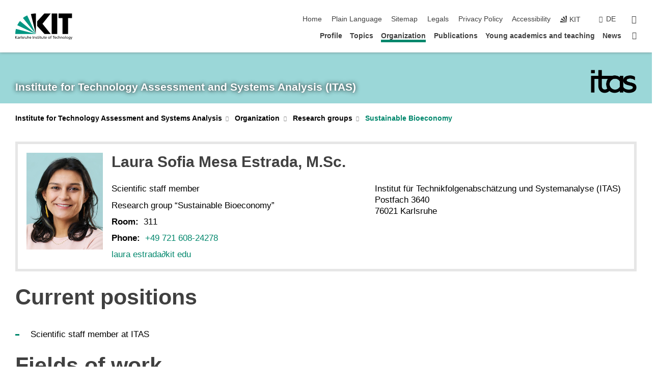

--- FILE ---
content_type: text/html; charset=UTF-8
request_url: https://www.itas.kit.edu/english/rg_bio_mesa_estrada_laura_sofia.php
body_size: 22285
content:
<!DOCTYPE html>
<html class="no-js" lang="en-gb">

    <head> <!-- PageID 9170 -->        <meta charset="utf-8">
<meta http-equiv="X-UA-Compatible" content="IE=edge">
<meta name="format-detection" content="telephone=no">
<meta name="viewport" content="width=device-width, initial-scale=1.0">
<meta name="theme-color" content="#009682">
<link rel="search" type="application/opensearchdescription+xml" href="https://www.kit.edu/opensearch.xml" title="KIT Search" />

<link rel="stylesheet" href="https://static.scc.kit.edu/fancybox/dist/jquery.fancybox.min.css" />
<link rel="stylesheet" href="https://static.scc.kit.edu/kit-2020/fontawesome/css/all.min.css">

<link rel="stylesheet" type="text/css" href="/english/local_styles.php" />

<link rel="stylesheet" type="text/css" href="/english/7.php.css">
            







<link rel="alternate" href="/fg_bio_mesa_estrada_laura_sofia.php" hreflang="de-DE">
<link rel="alternate" href="/english/rg_bio_mesa_estrada_laura_sofia.php" hreflang="en-US">
<meta name="author" content="Piltz, Len (ITAS)" />
<meta name="DC.Creator" content="Piltz, Len (ITAS)" />
<meta name="DC.Date" content="23.07.2025 09:47" />
<meta name="DC.Publisher" content="Piltz, Len (ITAS)" />
<meta name="DC.Contributor" content="Piltz, Len (ITAS)" />
<meta name="DC.Identifier" content="" />
<meta name="DC.Language" content="en-gb" />
<meta name="DC.Relation" content="" />
<meta name="DC.Type" content="Text" />
<meta name="DC.Format" content="text/html" />
<meta name="DC.Coverage" content="KIT" />
<meta name="DC.Rights" content="Alle Rechte liegen beim Autor siehe Impressum" />

    <meta name="description" content="The Institute for Technology Assessment and Systems Analysis (ITAS) investigates scientific and technological developments with a focus on their impacts and possible systemic and unintended effects." />
    <meta name="Keywords" content="Bio, Technology Assessment, Systems Analysis, Sustainability, Environment, Innovation Processes, Impacts of Technology, Knowledge Society, Knowledge Policy, Energy, Resources, Technologies" />
    <!-- <meta http-equiv="cleartype" content="on" /> -->
    

<meta name="KIT.visibility" content="external" />
<link rel="shortcut icon" type="image/x-icon" href="/img/itas_2021_farbig.ico" />










<script src="https://static.scc.kit.edu/kit-2020/js/legacy-compat.js"></script>
<script src="https://static.scc.kit.edu/kit-2020/js/jquery-3.4.1.min.js"></script>
<script src="https://static.scc.kit.edu/kit-2020/js/main.js"></script>
<script src="https://static.scc.kit.edu/kit-2020/js/kit.js"></script>
<script src="https://static.scc.kit.edu/fancybox/dist/jquery.fancybox.min.js"></script>


    <base target="_top" />
    <script src="/english/local_javascript.js"></script>








 
        
        <script>document.documentElement.classList.remove('no-js');</script>
        <meta name="projguid" content="E2C9A9B3F7744DC78458B3C5BF678288" />
        <meta name="pageguid" content="437CF8152E674DDB9C96CBAD6FF0A8F7" />
        <meta name="is_public" content="true" />
                
        
                
                        <meta name="DC.Title" content="KIT - ITAS - Organization - Research groups - Sustainable Bioeconomy" /><title>KIT - ITAS - Organization - Research groups - Sustainable Bioeconomy</title>        
        
    </head>
    <body  class="oe-page" vocab="http://schema.org/" typeof="WebPage">
        
        

    
    
    
    
    
    
    
    
    
    
    
    
    
    
    
    
    
    
    
    
    
    
    
    
    
    
    
    
    
        <header class="page-header">
            <div class="content-wrap">
            
                <div class="logo"><a href="https://www.kit.edu/english/" title="KIT-Homepage"><svg xmlns:dc="http://purl.org/dc/elements/1.1/" xmlns:cc="http://creativecommons.org/ns#" xmlns:rdf="http://www.w3.org/1999/02/22-rdf-syntax-ns#" xmlns:svg="http://www.w3.org/2000/svg" xmlns="http://www.w3.org/2000/svg" viewBox="0 0 262.42667 118.96" height="118.96" width="262.42667" xml:space="preserve" id="svg2" version="1.1">
    <title id="kit-logo-alt-title">KIT - Karlsruhe Institute of Technology</title>
    <metadata id="metadata8">
        <rdf:RDF>
            <cc:Work rdf:about="">
                <dc:format>image/svg+xml</dc:format>
                <dc:type rdf:resource="http://purl.org/dc/dcmitype/StillImage" />
            </cc:Work>
        </rdf:RDF>
    </metadata>
    <defs id="defs6" />
    <g transform="matrix(1.3333333,0,0,-1.3333333,0,118.96)" id="g10">
        <g transform="scale(0.1)" id="g12">
            <path id="path14" style="fill:#000000;fill-opacity:1;fill-rule:evenodd;stroke:none" d="M 1223.53,190.918 H 1009.7 L 755.531,463.789 V 620.031 L 1001.77,892.188 H 1222.1 L 938.406,539.391 1223.53,190.918 Z m 224.64,0 h -192.24 v 700.551 h 192.24 V 190.918 Z m 509.05,700.551 h -462.97 v -157.68 h 135.37 V 190.195 h 192.23 v 543.594 h 135.37 v 157.68 0" />
            <path id="path16" style="fill:#000000;fill-opacity:1;fill-rule:evenodd;stroke:none" d="m 709.449,190.918 v 0 0 0 0" />
            <path id="path18" style="fill:#000000;fill-opacity:1;fill-rule:evenodd;stroke:none" d="m 709.449,190.918 v 0 0 0 0" />
            <path id="path20" style="fill:#009682;fill-opacity:1;fill-rule:evenodd;stroke:none" d="M 161.527,635.148 C 124.809,590.508 93.1289,541.547 68.6484,488.988 L 709.449,190.918 161.527,635.148 v 0" />
            <path id="path22" style="fill:#009682;fill-opacity:1;fill-rule:evenodd;stroke:none" d="M 709.449,190.918 410.648,826.672 C 357.367,802.188 308.406,771.949 263.77,735.949 L 709.449,190.918 v 0 0" />
            <path id="path24" style="fill:#000000;fill-opacity:1;fill-rule:evenodd;stroke:none" d="m 709.449,190.918 0.723,700.551 c -2.164,0 -3.602,0 -5.762,0 -56.883,0 -112.32,-7.199 -165.601,-20.16 l 170.64,-680.391 v 0 0" />
            <path id="path26" style="fill:#000000;fill-opacity:1;fill-rule:evenodd;stroke:none" d="m 709.449,190.918 v 0 0 0 0 0" />
            <path id="path28" style="fill:#000000;fill-opacity:1;fill-rule:evenodd;stroke:none" d="m 709.449,190.918 v 0 0 0 0 0" /> 
            <path id="path30" style="fill:#009682;fill-opacity:1;fill-rule:evenodd;stroke:none" d="M 22.5703,362.266 C 8.16797,307.539 0.972656,249.941 0.25,190.918 H 709.449 L 22.5703,362.266 v 0" />
            <g class="logo-text">
                <path id="path32" style="fill:#000000;fill-opacity:1;fill-rule:nonzero;stroke:none" d="M 0,28.4375 H 12.8008 V 72.2266 L 52.6133,28.4375 H 71.3047 L 25.9844,75.5469 67.9766,117.793 H 50.9531 L 12.8008,78.4961 V 117.793 H 0 v -89.3555 0" />
                <path id="path34" style="fill:#000000;fill-opacity:1;fill-rule:nonzero;stroke:none" d="m 122.383,53.7891 c 0,-9.7266 -6.274,-17.168 -18.18,-17.168 -5.4999,0 -12.1639,3.7109 -12.1639,10.625 0,11.5234 16.1369,12.5586 22.6639,12.5586 2.559,0 5.117,-0.2539 7.68,-0.2539 V 53.7891 Z M 87.3047,78.8672 c 4.8672,4.1016 12.1641,6.6601 18.9453,6.6601 12.035,0 16.133,-5.7617 16.133,-17.0312 -4.738,0.2539 -8.067,0.2539 -12.805,0.2539 -12.4139,0 -30.3397,-5.1172 -30.3397,-21.5039 0,-14.1992 9.8594,-20.3711 23.9417,-20.3711 11.008,0 17.406,6.0352 20.222,10 h 0.258 v -8.4375 h 11.266 c -0.258,1.9141 -0.512,5.3711 -0.512,12.793 v 27.0117 c 0,17.793 -7.555,27.0117 -26.238,27.0117 -8.3283,0 -15.4963,-2.5586 -21.5119,-6.1328 l 0.6406,-10.2539 v 0" />
                <path id="path36" style="fill:#000000;fill-opacity:1;fill-rule:nonzero;stroke:none" d="m 154.77,28.4375 h 12.031 v 29.707 c 0,16.3672 7.043,26.6211 17.793,26.6211 2.051,0 4.484,-0.2539 6.66,-1.1523 v 10.7422 c -2.559,0.5273 -4.356,0.8984 -7.938,0.8984 -6.91,0 -13.824,-4.8633 -17.027,-11.6406 h -0.254 V 93.7305 H 154.77 v -65.293 0" />
                <path id="path38" style="fill:#000000;fill-opacity:1;fill-rule:nonzero;stroke:none" d="m 206.105,28.4375 h 12.036 v 96.0155 h -12.036 v -96.0155 0" />
                <path id="path40" style="fill:#000000;fill-opacity:1;fill-rule:nonzero;stroke:none" d="m 234.652,30.4883 c 5.504,-2.9688 11.778,-3.6133 17.922,-3.6133 11.649,0 22.785,6.4258 22.785,20.3711 0,20.8789 -28.289,17.0312 -28.289,30.3516 0,5.3711 5.375,7.9296 11.52,7.9296 2.816,0 9.984,-1.6601 12.676,-3.3203 l 1.019,10.4883 c -4.734,1.4063 -9.34,2.5586 -14.976,2.5586 -12.93,0 -23.039,-6.5234 -23.039,-20.0976 0,-18.3008 28.289,-17.2852 28.289,-29.1797 0,-7.0508 -6.782,-9.3555 -12.289,-9.3555 -3.457,0 -10.243,1.543 -14.977,4.6094 l -0.641,-10.7422 v 0" />
                <path id="path42" style="fill:#000000;fill-opacity:1;fill-rule:nonzero;stroke:none" d="m 289.957,28.4375 h 12.031 v 29.707 c 0,16.3672 7.039,26.6211 17.793,26.6211 2.051,0 4.481,-0.2539 6.66,-1.1523 v 10.7422 c -2.558,0.5273 -4.355,0.8984 -7.941,0.8984 -6.914,0 -13.82,-4.8633 -17.023,-11.6406 h -0.254 v 10.1172 h -11.266 v -65.293 0" />
                <path id="path44" style="fill:#000000;fill-opacity:1;fill-rule:nonzero;stroke:none" d="M 397.484,93.7305 H 385.453 V 63.5156 c 0,-15.8789 -6.14,-26.8945 -19.844,-26.8945 -10.496,0.6445 -13.824,8.0664 -13.824,23.3008 V 93.7305 H 339.758 V 54.9414 c 0,-17.5391 7.547,-28.0664 24.445,-28.0664 9.09,0 17.793,4.5117 21.379,11.9336 h 0.258 V 28.4375 h 11.644 v 65.293 0" />
                <path id="path46" style="fill:#000000;fill-opacity:1;fill-rule:nonzero;stroke:none" d="M 417.969,28.4375 H 430 v 30.2148 c 0,15.8594 6.148,26.875 19.844,26.875 10.5,-0.6445 13.824,-8.0664 13.824,-23.3007 V 28.4375 h 12.035 v 38.7891 c 0,17.539 -7.555,28.0273 -24.453,28.0273 -9.086,0 -16.641,-3.9648 -20.992,-10.8789 H 430 v 40.078 h -12.031 v -96.0155 0" />
                <path id="path48" style="fill:#000000;fill-opacity:1;fill-rule:nonzero;stroke:none" d="m 504.633,67.3438 c 0.894,8.457 5.762,18.1835 17.539,18.1835 10.367,0 16.258,-8.1835 16.258,-18.1835 h -33.797 z m 41.601,-24.1797 c -2.941,-2.4414 -12.156,-6.543 -20.097,-6.543 -11.391,0 -21.504,8.8477 -21.504,21.7773 h 46.597 c 0,20.9961 -7.042,36.8555 -28.804,36.8555 -18.434,0 -30.594,-13.6914 -30.594,-33.0273 0,-21.25 10.625,-35.3516 33.793,-35.3516 10.754,0 16,2.5781 20.609,4.2578 v 12.0313 0" />
                <path id="path50" style="fill:#000000;fill-opacity:1;fill-rule:nonzero;stroke:none" d="m 604.102,28.4375 h 12.796 v 89.3555 h -12.796 v -89.3555 0" />
                <path id="path52" style="fill:#000000;fill-opacity:1;fill-rule:nonzero;stroke:none" d="m 638.535,28.4375 h 12.035 v 30.2148 c 0,15.8594 6.145,26.875 19.84,26.875 10.496,-0.6445 13.828,-8.0664 13.828,-23.3007 V 28.4375 h 12.032 v 38.7891 c 0,17.539 -7.547,28.0273 -24.45,28.0273 -9.09,0 -17.797,-4.4726 -21.375,-11.8945 h -0.257 v 10.3711 h -11.653 v -65.293 0" />
                <path id="path54" style="fill:#000000;fill-opacity:1;fill-rule:nonzero;stroke:none" d="m 711.25,30.4883 c 5.504,-2.9688 11.777,-3.6133 17.922,-3.6133 11.648,0 22.781,6.4258 22.781,20.3711 0,20.8789 -28.285,17.0312 -28.285,30.3516 0,5.3711 5.371,7.9296 11.52,7.9296 2.816,0 9.984,-1.6601 12.671,-3.3203 l 1.024,10.4883 c -4.738,1.4063 -9.34,2.5586 -14.977,2.5586 -12.929,0 -23.043,-6.5234 -23.043,-20.0976 0,-18.3008 28.293,-17.2852 28.293,-29.1797 0,-7.0508 -6.785,-9.3555 -12.293,-9.3555 -3.457,0 -10.238,1.543 -14.972,4.6094 L 711.25,30.4883 v 0" />
                <path id="path56" style="fill:#000000;fill-opacity:1;fill-rule:nonzero;stroke:none" d="M 801.246,93.7305 H 783.961 V 112.676 L 771.93,108.828 V 93.7305 H 757.207 V 83.9844 H 771.93 V 45.8398 c 0,-13.0468 7.675,-18.9648 20.097,-18.9648 3.836,0 7.547,1.0352 10.239,1.8164 v 10.2344 c -1.793,-1.1524 -4.485,-2.3047 -8.196,-2.3047 -5.5,0 -10.109,4.1016 -10.109,11.6602 v 35.7031 h 17.285 v 9.7461 0" />
                <path id="path58" style="fill:#000000;fill-opacity:1;fill-rule:nonzero;stroke:none" d="M 830.688,121.895 H 817.117 V 108.32 h 13.571 v 13.575 z M 817.887,28.4375 h 12.031 v 65.293 h -12.031 v -65.293 0" />
                <path id="path60" style="fill:#000000;fill-opacity:1;fill-rule:nonzero;stroke:none" d="m 886.633,93.7305 h -17.285 v 18.9455 l -12.035,-3.848 V 93.7305 h -14.719 v -9.7461 h 14.719 V 45.8398 c 0,-13.0468 7.683,-18.9648 20.097,-18.9648 3.844,0 7.551,1.0352 10.242,1.8164 v 10.2344 c -1.789,-1.1524 -4.476,-2.3047 -8.195,-2.3047 -5.504,0 -10.109,4.1016 -10.109,11.6602 v 35.7031 h 17.285 v 9.7461 0" />
                <path id="path62" style="fill:#000000;fill-opacity:1;fill-rule:nonzero;stroke:none" d="M 959.469,93.7305 H 947.438 V 63.5156 c 0,-15.8789 -6.145,-26.8945 -19.844,-26.8945 -10.5,0.6445 -13.824,8.0664 -13.824,23.3008 V 93.7305 H 901.734 V 54.9414 c 0,-17.5391 7.551,-28.0664 24.454,-28.0664 9.085,0 17.792,4.5117 21.375,11.9336 h 0.257 V 28.4375 h 11.649 v 65.293 0" />
                <path id="path64" style="fill:#000000;fill-opacity:1;fill-rule:nonzero;stroke:none" d="m 1014.64,93.7305 h -17.277 v 18.9455 l -12.035,-3.848 V 93.7305 h -14.723 v -9.7461 h 14.723 V 45.8398 c 0,-13.0468 7.68,-18.9648 20.102,-18.9648 3.84,0 7.55,1.0352 10.23,1.8164 v 10.2344 c -1.78,-1.1524 -4.48,-2.3047 -8.19,-2.3047 -5.5,0 -10.107,4.1016 -10.107,11.6602 v 35.7031 h 17.277 v 9.7461 0" />
                <path id="path66" style="fill:#000000;fill-opacity:1;fill-rule:nonzero;stroke:none" d="m 1038.2,67.3438 c 0.89,8.457 5.76,18.1835 17.53,18.1835 10.37,0 16.26,-8.1835 16.26,-18.1835 h -33.79 z m 41.6,-24.1797 c -2.94,-2.4414 -12.15,-6.543 -20.09,-6.543 -11.4,0 -21.51,8.8477 -21.51,21.7773 h 46.59 c 0,20.9961 -7.04,36.8555 -28.79,36.8555 -18.44,0 -30.61,-13.6914 -30.61,-33.0273 0,-21.25 10.64,-35.3516 33.8,-35.3516 10.75,0 16.01,2.5781 20.61,4.2578 v 12.0313 0" />
                <path id="path68" style="fill:#000000;fill-opacity:1;fill-rule:nonzero;stroke:none" d="m 1144.96,61.0742 c 0,12.4219 7.56,24.4531 20.48,24.4531 12.8,0 20.36,-12.0312 20.36,-24.4531 0,-11.6406 -6.27,-24.4531 -20.36,-24.4531 -14.21,0 -20.48,12.8125 -20.48,24.4531 z m -12.8,0 c 0,-18.6914 13.57,-34.1992 33.28,-34.1992 19.59,0 33.16,15.5078 33.16,34.1992 0,19.8438 -13.32,34.1797 -33.16,34.1797 -19.96,0 -33.28,-14.3359 -33.28,-34.1797 v 0" />
                <path id="path70" style="fill:#000000;fill-opacity:1;fill-rule:nonzero;stroke:none" d="m 1222.54,28.4375 h 12.03 v 55.5469 h 17.29 v 9.7461 h -17.29 v 7.0315 c 0,8.828 1.28,15.488 11.65,15.488 2.05,0 4.36,-0.254 5.76,-0.762 l 0.51,9.727 c -2.43,0.39 -4.99,0.762 -8.07,0.762 -17.79,0 -21.88,-10.372 -21.88,-26.2309 v -6.0156 h -15.36 v -9.7461 h 15.36 v -55.5469 0" />
                <path id="path72" style="fill:#000000;fill-opacity:1;fill-rule:nonzero;stroke:none" d="m 1319.06,28.4375 h 12.81 v 78.0855 h 27.77 v 11.27 h -68.36 v -11.27 h 27.78 v -78.0855 0" />
                <path id="path74" style="fill:#000000;fill-opacity:1;fill-rule:nonzero;stroke:none" d="m 1370.27,67.3438 c 0.89,8.457 5.76,18.1835 17.53,18.1835 10.37,0 16.26,-8.1835 16.26,-18.1835 h -33.79 z m 41.61,-24.1797 c -2.95,-2.4414 -12.16,-6.543 -20.1,-6.543 -11.4,0 -21.51,8.8477 -21.51,21.7773 h 46.6 c 0,20.9961 -7.05,36.8555 -28.8,36.8555 -18.44,0 -30.61,-13.6914 -30.61,-33.0273 0,-21.25 10.64,-35.3516 33.8,-35.3516 10.75,0 16.01,2.5781 20.62,4.2578 v 12.0313 0" />
                <path id="path76" style="fill:#000000;fill-opacity:1;fill-rule:nonzero;stroke:none" d="m 1475.5,92.6953 c -3.46,1.4063 -9.73,2.5586 -14.6,2.5586 -19.96,0 -33.28,-14.3359 -33.28,-34.1797 0,-18.6914 13.57,-34.1992 33.28,-34.1992 4.35,0 10.12,0.3906 15.11,2.7148 l -0.89,10.7422 c -3.72,-2.4218 -8.84,-3.7109 -12.93,-3.7109 -15.5,0 -21.77,12.8125 -21.77,24.4531 0,12.4219 7.56,24.4531 21,24.4531 3.83,0 8.44,-0.8984 13.05,-2.8125 l 1.03,9.9805 v 0" />
                <path id="path78" style="fill:#000000;fill-opacity:1;fill-rule:nonzero;stroke:none" d="m 1489.83,28.4375 h 12.04 v 30.2148 c 0,15.8594 6.14,26.875 19.84,26.875 10.5,-0.6445 13.82,-8.0664 13.82,-23.3007 V 28.4375 h 12.04 v 38.7891 c 0,17.539 -7.56,28.0273 -24.45,28.0273 -9.1,0 -16.65,-3.9648 -21,-10.8789 h -0.25 v 40.078 h -12.04 v -96.0155 0" />
                <path id="path80" style="fill:#000000;fill-opacity:1;fill-rule:nonzero;stroke:none" d="m 1568.05,28.4375 h 12.03 v 30.2148 c 0,15.8594 6.15,26.875 19.84,26.875 10.5,-0.6445 13.83,-8.0664 13.83,-23.3007 V 28.4375 h 12.03 v 38.7891 c 0,17.539 -7.55,28.0273 -24.45,28.0273 -9.08,0 -17.79,-4.4726 -21.38,-11.8945 h -0.25 v 10.3711 h -11.65 v -65.293 0" />
                <path id="path82" style="fill:#000000;fill-opacity:1;fill-rule:nonzero;stroke:none" d="m 1654.72,61.0742 c 0,12.4219 7.55,24.4531 20.48,24.4531 12.8,0 20.35,-12.0312 20.35,-24.4531 0,-11.6406 -6.27,-24.4531 -20.35,-24.4531 -14.21,0 -20.48,12.8125 -20.48,24.4531 z m -12.81,0 c 0,-18.6914 13.57,-34.1992 33.29,-34.1992 19.58,0 33.15,15.5078 33.15,34.1992 0,19.8438 -13.31,34.1797 -33.15,34.1797 -19.98,0 -33.29,-14.3359 -33.29,-34.1797 v 0" />
                <path id="path84" style="fill:#000000;fill-opacity:1;fill-rule:nonzero;stroke:none" d="m 1726.02,28.4375 h 12.03 v 96.0155 h -12.03 v -96.0155 0" />
                <path id="path86" style="fill:#000000;fill-opacity:1;fill-rule:nonzero;stroke:none" d="m 1768.52,61.0742 c 0,12.4219 7.54,24.4531 20.47,24.4531 12.81,0 20.37,-12.0312 20.37,-24.4531 0,-11.6406 -6.28,-24.4531 -20.37,-24.4531 -14.2,0 -20.47,12.8125 -20.47,24.4531 z m -12.81,0 c 0,-18.6914 13.57,-34.1992 33.28,-34.1992 19.59,0 33.16,15.5078 33.16,34.1992 0,19.8438 -13.31,34.1797 -33.16,34.1797 -19.97,0 -33.28,-14.3359 -33.28,-34.1797 v 0" />
                <path id="path88" style="fill:#000000;fill-opacity:1;fill-rule:nonzero;stroke:none" d="m 1864.9,38.1641 c -11.26,0 -18.17,10.7617 -18.17,23.0468 0,11.1329 6.01,24.3164 18.17,24.3164 12.81,0 19.08,-11.6406 19.08,-25.2148 0,-12.168 -7.81,-22.1484 -19.08,-22.1484 z m 31.12,55.5664 h -11.15 v -9.7461 h -0.25 c -3.58,7.0508 -9.98,11.2695 -21.5,11.2695 -19.72,0 -29.19,-17.9101 -29.19,-34.6875 0,-16.8945 9.21,-32.1289 27.91,-32.1289 8.32,0 16.76,3.3203 21.89,10.1172 h 0.25 v -6.4063 c 0,-13.8476 -7.55,-22.42184 -20.22,-22.42184 -8.84,0 -14.35,1.66014 -23.55,5.87894 L 1838.93,4.47266 C 1849.41,0.898438 1855.43,0 1862.34,0 c 23.43,0 33.68,11.3867 33.68,31.25 v 62.4805 0" />
                <path id="path90" style="fill:#000000;fill-opacity:1;fill-rule:nonzero;stroke:none" d="M 1910.87,0.898438 C 1913.04,0.507813 1915.21,0 1919.05,0 c 15.88,0 20.62,14.4531 25.1,27.0117 l 24.06,66.7188 h -12.16 L 1938.13,39.707 h -0.26 l -17.53,54.0235 h -13.19 L 1929.3,32.793 c 0.77,-2.1875 2.3,-5.5274 2.3,-6.9336 0,-1.2891 -3.58,-16.13284 -14.33,-16.13284 -2.06,0 -4.1,0.50784 -5.64,1.01564 l -0.76,-9.843762 v 0" />
            </g>
        </g>
    </g>
</svg></a></div>
            
            
                <div class="navigation">
                    <button class="burger"><svg class="burger-icon" xmlns="http://www.w3.org/2000/svg" xmlns:xlink="http://www.w3.org/1999/xlink" x="0px" y="0px" viewBox="0 0 300 274.5" width="300px" height="274.5px">
    <rect class="burger-top" y="214.4" width="300" height="60.1"/>
    <rect class="burger-middle" y="107.2" width="300" height="60.1"/>
    <rect class="burger-bottom" y="0" width="300" height="60.1"/>
</svg></button>
                    <a id="logo_oe_name" href="/english/index.php">Institute for Technology Assessment and Systems Analysis (ITAS)</a>
                    <div class="navigation-meta">
                        <ul class="navigation-meta-links">
                            <li aria-label="skip navigation"><a href="#main_content" class="skip_navigation" tabindex="1" accesskey="2">skip navigation</a></li>

                            <li><a accesskey="1" title="startpage" href="/english/index.php">Home</a></li>
<li><a href="/english/plain_language.php">Plain Language</a></li>

<li><a accesskey="3" href="/english/sitemap.php">Sitemap</a></li>

<li><a accesskey="8" href="/english/legals.php">Legals</a></li>

<li><a href="/english/datenschutz.php">Privacy Policy</a></li>

<li><a href="https://www.kit.edu/redirect.php?page=barriere&lang=ENG" target="\#A4636DEABB59442D84DAA4CDE1C05730">Accessibility</a></li>

                            
                            <li><a href="https://www.kit.edu/english/" title="KIT-Homepage"><span class="svg-icon"><svg xmlns="http://www.w3.org/2000/svg" xmlns:xlink="http://www.w3.org/1999/xlink" x="0px" y="0px" viewBox="0 0 299.4 295.7" width="299.4px" height="295.7px" role="img"><title></title><polygon points="299.3,295.7 299.3,295.6 299.3,295.6 "/><polygon points="299.3,295.6 299.3,295.6 299.3,295.6 "/><path d="M67.9,108.1c-15.6,18.9-28.8,39.6-39.3,61.7l270.6,125.9L67.9,108.1z"/><path d="M299.2,295.6L173,27.2c-22.2,10.2-43,23.1-62,38.4l188.3,230.1L299.2,295.6z"/><polygon points="299.3,295.6 299.3,295.6 299.3,295.6 299.3,295.5 "/><polygon points="299.3,295.6 299.3,295.6 299.3,295.6 299.3,295.5 "/><path d="M9.3,223.2c-6.1,23.7-9.2,48-9.3,72.5h299.2L9.3,223.2z"/><path d="M299.3,295.6l0.1-295.6c-0.8,0-1.5-0.1-2.2-0.1c-23.6,0-47,2.8-69.9,8.4L299.3,295.6L299.3,295.6z"/></svg></span><span>KIT</span></a></li>
                            
                        </ul>
                        <div class="navigation-language"><ul><li><a hreflang="de" href="/fg_bio_mesa_estrada_laura_sofia.php">de</a></li></ul></div>                        <div class="navigation-search">
                            <div class="search-form">
                                <form action="https://www.itas.kit.edu/english/search.php">
                                    <input id="meta_search_input" type="search" name="searchquery" placeholder="search" aria-label="search" size="1" required="required"/>
                                    <input name="local_search" type="hidden" value="true">                                    <button><span>search</span></button>
                                </form>
                            </div><a id="meta_search_label" role="switch" aria-checked="false" class="search-trigger" title="search" href="#"><span>search</span></a>
                        </div>
                                            </div>
                    <nav class="navigation-main">
                        <ul class="navigation-l1"><li class="flyout "><a href="/english/profile.php">Profile</a><div class="dropdown"><ul class="navigation-breadcrumb"><li class="home"><button><span>Start</span></button></li><li><span>Profile</span></li></ul><a class="parent" href="/english/profile.php">Profile</a><ul class="navigation-l2"><li class=""><a href="/english/type_of_research.php" class="link">Type of research</a></li><li class="has-submenu "><a href="/english/policy_advice.php" class="link">Policy advice</a><div class="submenu"><ul class="navigation-breadcrumb"><li class="home"><button><span>Start</span></button></li><li><button>Profile</button></li><li><span>Policy advice</span></li></ul><a class="parent" href="/english/policy_advice.php">Policy advice</a><ul class="navigation-l3"><li class=""><a href="/english/tab.php">TA for the German Parliament (TAB)</a></li><li class=""><a href="/english/etag.php">TA for the European Parliament (ETAG/STOA)</a></li></ul></div></li><li class=""><a href="/english/networking.php" class="link">Networking</a></li><li class="has-submenu "><a href="/english/research_infrastructures.php" class="link">Research infrastructures</a><div class="submenu"><ul class="navigation-breadcrumb"><li class="home"><button><span>Start</span></button></li><li><button>Profile</button></li><li><span>Research infrastructures</span></li></ul><a class="parent" href="/english/research_infrastructures.php">Research infrastructures</a><ul class="navigation-l3"><li class=""><a href="/english/karl9.php">Karl9</a></li></ul></div></li><li class=""><a href="/english/fellowship_program.php" class="link">Senior Fellowship Program</a></li><li class=""><a href="/english/technology_assessment.php" class="link">What is technology assessment?</a></li><li class=""><a href="/english/history.php" class="link">History of ITAS</a></li></ul></div></li><li class="flyout "><a href="/english/topics.php">Topics</a><div class="dropdown"><ul class="navigation-breadcrumb"><li class="home"><button><span>Start</span></button></li><li><span>Topics</span></li></ul><a class="parent" href="/english/topics.php">Topics</a><ul class="navigation-l2"><li class=""><a href="/english/topic_data.php" class="link">Data, information, knowledge</a></li><li class=""><a href="/english/topic_sustainability.php" class="link">Sustainability and transformation of the energy system</a></li><li class=""><a href="/english/topic_mobility.php" class="link">Mobility</a></li><li class=""><a href="/english/topic_participation.php" class="link">Participation and governance</a></li><li class=""><a href="/english/topic_life.php" class="link">Life and technology</a></li><li class=""><a href="/english/topic_visions.php" class="link">Visions and ethics</a></li></ul></div></li><li class="flyout active "><a href="/english/organization.php">Organization</a><div class="dropdown current"><ul class="navigation-breadcrumb"><li class="home"><button><span>Start</span></button></li><li><span>Organization</span></li></ul><a class="parent" href="/english/organization.php">Organization</a><ul class="navigation-l2"><li class="has-submenu active "><a href="/english/research_groups.php" class="link">Research groups</a><div class="submenu current"><ul class="navigation-breadcrumb"><li class="home"><button><span>Start</span></button></li><li><button>Organization</button></li><li><span>Research groups</span></li></ul><a class="parent" href="/english/research_groups.php">Research groups</a><ul class="navigation-l3"><li class=""><a href="/english/rg_digit.php">Digital Technologies and Societal Change</a></li><li class=""><a href="/english/rg_endfo.php">Radioactive Waste Management as a Socio-Technical Project</a></li><li class=""><a href="/english/rg_reset.php">Research for Sustainable Energy Technologies</a></li><li class=""><a href="/english/rg_light.php">Life, Innovation, Health, and Technology</a></li><li class=""><a href="/english/rg_kat.php">Karlsruhe Transformation Center for Sustainability and Cultural Change</a></li><li class=""><a href="/english/rg_mobil.php">Mobility Futures</a></li><li class="active "><a href="/english/rg_bio.php">Sustainable Bioeconomy</a></li><li class=""><a href="/english/rg_philetas.php">Philosophy of Engineering, Technology Assessment, and Science</a></li><li class=""><a href="/english/rg_rfg.php">Designing Real-World Laboratory Research</a></li><li class=""><a href="/english/rg_zukuenfte.php">Socio-Technical Energy Futures</a></li><li class=""><a href="/english/rg_stzp.php">Socio-Technical Futures and Policies</a></li><li class=""><a href="/english/rg_syl.php">Sylvanus – Increasing resilience and reducing trade-offs during urban and peri-urban forest transformations</a></li></ul></div></li><li class="has-submenu "><a href="/english/cross-cutting_activities.php" class="link">Cross-cutting activities</a><div class="submenu"><ul class="navigation-breadcrumb"><li class="home"><button><span>Start</span></button></li><li><button>Organization</button></li><li><span>Cross-cutting activities</span></li></ul><a class="parent" href="/english/cross-cutting_activities.php">Cross-cutting activities</a><ul class="navigation-l3"><li class=""><a href="/english/cca_sustainability.php">Sustainability</a></li><li class=""><a href="/english/cca_knowledge_transfer.php">Knowledge transfer</a></li></ul></div></li><li class="has-submenu "><a href="/english/staff.php" class="link">Staff</a><div class="submenu"><ul class="navigation-breadcrumb"><li class="home"><button><span>Start</span></button></li><li><button>Organization</button></li><li><span>Staff</span></li></ul><a class="parent" href="/english/staff.php">Staff</a><ul class="navigation-l3"><li class=""><a href="/english/heads_of_institute.php">Heads of institute</a></li><li class=""><a href="/english/hrg.php">Heads of research groups</a></li><li class=""><a href="/english/ctas.php">Central tasks and administrative support</a></li><li class=""><a href="/english/steering_committee.php">Steering committee</a></li><li class=""><a href="/english/tab-team.php">TAB team</a></li></ul></div></li><li class="has-submenu "><a href="/english/projects.php" class="link">Projects</a><div class="submenu"><ul class="navigation-breadcrumb"><li class="home"><button><span>Start</span></button></li><li><button>Organization</button></li><li><span>Projects</span></li></ul><a class="parent" href="/english/projects.php">Projects</a><ul class="navigation-l3"><li class=""><a href="/english/projects.php">ITAS</a></li><li class=""><a href="https://www.tab-beim-bundestag.de/english/projects.php" target="_blank">TAB</a></li><li class=""><a href="/english/etag.php">ETAG</a></li></ul></div></li></ul></div></li><li class="flyout "><a href="/english/publications.php">Publications</a><div class="dropdown"><ul class="navigation-breadcrumb"><li class="home"><button><span>Start</span></button></li><li><span>Publications</span></li></ul><a class="parent" href="/english/publications.php">Publications</a><ul class="navigation-l2"><li class=""><a href="/english/publications_years_2026-2030.php" class="link">All publications since 2026</a></li><li class=""><a href="/english/publications_journalarticles.php" class="link">All journal articles</a></li><li class=""><a href="/english/publications_bookchapters.php" class="link">All book chapters</a></li><li class=""><a href="/english/publications_monographs.php" class="link">All monographs</a></li><li class="has-submenu "><a href="/english/journals.php" class="link">Journals</a><div class="submenu"><ul class="navigation-breadcrumb"><li class="home"><button><span>Start</span></button></li><li><button>Publications</button></li><li><span>Journals</span></li></ul><a class="parent" href="/english/journals.php">Journals</a><ul class="navigation-l3"><li class=""><a href="/english/tatup.php">TATuP</a></li><li class=""><a href="/english/tab-brief.php">TAB-Brief</a></li></ul></div></li><li class="has-submenu "><a href="/english/book_series.php" class="link">Book Series</a><div class="submenu"><ul class="navigation-breadcrumb"><li class="home"><button><span>Start</span></button></li><li><button>Publications</button></li><li><span>Book Series</span></li></ul><a class="parent" href="/english/book_series.php">Book Series</a><ul class="navigation-l3"><li class=""><a href="/english/gtu.php">Society – Technology – Environment</a></li><li class=""><a href="/english/gze.php">Global Sustainable Development</a></li><li class=""><a href="/english/tabstudies.php">Studies of TAB</a></li><li class=""><a href="/english/twg.php">Futures of Technology, Science and Society</a></li></ul></div></li></ul></div></li><li class="flyout "><a href="/english/young_academics_and_teaching.php">Young academics and teaching</a><div class="dropdown"><ul class="navigation-breadcrumb"><li class="home"><button><span>Start</span></button></li><li><span>Young academics and teaching</span></li></ul><a class="parent" href="/english/young_academics_and_teaching.php">Young academics and teaching</a><ul class="navigation-l2"><li class=""><a href="https://www.liberalarts.kit.edu/english/studies.php" target="_blank" class="link">B.A. Liberal Arts and Sciences</a></li><li class=""><a href="/english/elective_course_ta.php" class="link">Elective course “Technology Assessment (TA)”</a></li><li class=""><a href="/english/theses_and_internships.php" class="link">Theses and internships</a></li><li class=""><a href="/english/doctoral_studies.php" class="link">Doctoral studies at ITAS</a></li><li class=""><a href="/english/teaching.php" class="link">Calendar of teaching lectures</a></li></ul></div></li><li class="flyout "><a href="/english/news.php">News</a><div class="dropdown"><ul class="navigation-breadcrumb"><li class="home"><button><span>Start</span></button></li><li><span>News</span></li></ul><a class="parent" href="/english/news.php">News</a><ul class="navigation-l2"><li class="has-submenu "><a href="/english/news_overview.php" class="link">News overview</a><div class="submenu"><ul class="navigation-breadcrumb"><li class="home"><button><span>Start</span></button></li><li><button>News</button></li><li><span>News overview</span></li></ul><a class="parent" href="/english/news_overview.php">News overview</a><ul class="navigation-l3"><li class=""><a href="/english/news_archive.php">News archive</a></li></ul></div></li><li class="has-submenu "><a href="/english/events.php" class="link">Events</a><div class="submenu"><ul class="navigation-breadcrumb"><li class="home"><button><span>Start</span></button></li><li><button>News</button></li><li><span>Events</span></li></ul><a class="parent" href="/english/events.php">Events</a><ul class="navigation-l3"><li class=""><a href="/english/events_archive.php">Archive</a></li></ul></div></li><li class="has-submenu "><a href="/english/newsletter.php" class="link">Newsletter</a><div class="submenu"><ul class="navigation-breadcrumb"><li class="home"><button><span>Start</span></button></li><li><button>News</button></li><li><span>Newsletter</span></li></ul><a class="parent" href="/english/newsletter.php">Newsletter</a><ul class="navigation-l3"><li class=""><a href="/english/newsletter_archive.php">Archive of the ITAS Newsletter</a></li></ul></div></li><li class=""><a href="/english/job_offers.php" class="link">Job offers</a></li><li class="has-submenu "><a href="/english/in_the_media.php" class="link">ITAS in the media</a><div class="submenu"><ul class="navigation-breadcrumb"><li class="home"><button><span>Start</span></button></li><li><button>News</button></li><li><span>ITAS in the media</span></li></ul><a class="parent" href="/english/in_the_media.php">ITAS in the media</a><ul class="navigation-l3"><li class=""><a href="/english/media_archive.php">Media archive</a></li></ul></div></li><li class=""><a href="/english/yearbook.php" class="link">Yearbooks</a></li><li class=""><a href="/english/news_nta.php" class="link">News from NTA</a></li></ul></div></li><li class="home"><a href="/english/index.php" title="startpage"><span>Startpage</span></a></li></ul>                    </nav>
                    <ul class="side-widgets">
                        <li class="meta"><a accesskey="1" title="startpage" href="/english/index.php">Home</a></li>
<li class="meta"><a href="/english/plain_language.php">Plain Language</a></li>

<li class="meta"><a accesskey="3" href="/english/sitemap.php">Sitemap</a></li>

<li class="meta"><a accesskey="8" href="/english/legals.php">Legals</a></li>

<li class="meta"><a href="/english/datenschutz.php">Privacy Policy</a></li>

<li class="meta"><a href="https://www.kit.edu/redirect.php?page=barriere&lang=ENG" target="\#A4636DEABB59442D84DAA4CDE1C05730">Accessibility</a></li>

                                                <li class="search">
                            <a id="side_widget_search_label" title="search"><span>search</span></a>
                            <div class="search-form">
                                <form action="https://www.itas.kit.edu/english/search.php">
                                    <input id="side_widget_search_input" type="search" name="searchquery" placeholder="search" aria-label="search" size="1" required="required"/>
                                    <input name="local_search" type="hidden" value="true">                                    <button><span>search</span></button>
                                </form>
                            </div>
                        </li>
                                            </ul>





<!-- 



Institute for Technology Assessment and Systems Analysis (ITAS)

/english/index.php

 -->







                </div>
            </div>
        </header>


















        <!-- Mittlere Spalte: start -->
        <main>
                                <section class="stage stage-small" role="banner"><img src="/img/header_visual_klein2.jpg" alt="" loading="lazy" width="1920" height="140" />                <div class="content-wrap"><a href="/english/index.php" title="Institute for Technology Assessment and Systems Analysis (ITAS)">Institute for Technology Assessment and Systems Analysis (ITAS)</a><a class="logo_oe" href="/english/index.php" title="Institute for Technology Assessment and Systems Analysis (ITAS)"><img src="/img/logo_itas_solo_rgb_black.png" alt="Logo&#32;ITAS&#32;"></a></div>
            </section>
                        <section class="breadcrumbs" style="display:none" role="navigation" aria-label="Breadcrumb">
                <h2 style="display:none; visibility:hidden">&nbsp;</h2>
                <div class="content-wrap">
                    <ul vocab="http://schema.org/" typeof="BreadcrumbList"><li property="itemListElement" typeof="ListItem"><a href="/english/index.php" property="item" typeof="WebPage"><span property="name">Startpage</span></a><meta property="position" content="1"/></li><li property="itemListElement" typeof="ListItem"><a href="/english/organization.php" property="item" typeof="WebPage"><span property="name">Organization</span></a><meta property="position" content="2"/></li><li property="itemListElement" typeof="ListItem"><a href="/english/research_groups.php" property="item" typeof="WebPage"><span property="name">Research groups</span></a><meta property="position" content="3"/></li><li property="itemListElement" typeof="ListItem"><a href="/english/rg_bio.php" property="item" typeof="WebPage"><span property="name">Sustainable Bioeconomy</span></a><meta property="position" content="4"/></li></ul>                </div>
            </section>
            <section class="breadcrumbs-big" role="navigation" aria-label="Breadcrumb"><h2 style="display:none; visibility:hidden">&nbsp;</h2><ul class="content-wrap"><li class="list"><a href="/english/index.php">Institute for Technology Assessment and Systems Analysis</a><ul><li><a href="/english/profile.php">Profile</a></li><li><a href="/english/topics.php">Topics</a></li><li><a href="/english/organization.php">Organization</a></li><li><a href="/english/publications.php">Publications</a></li><li><a href="/english/young_academics_and_teaching.php">Young academics and teaching</a></li><li><a href="/english/news.php">News</a></li></ul></li><li class="list"><a href="/english/organization.php">Organization</a><ul><li><a href="/english/research_groups.php">Research groups</a></li><li><a href="/english/cross-cutting_activities.php">Cross-cutting activities</a></li><li><a href="/english/staff.php">Staff</a></li><li><a href="/english/projects.php">Projects</a></li></ul></li><li class="list"><a href="/english/research_groups.php">Research groups</a><ul><li><a href="/english/rg_digit.php">Digital Technologies and Societal Change</a></li><li><a href="/english/rg_endfo.php">Radioactive Waste Management as a Socio-Technical Project</a></li><li><a href="/english/rg_reset.php">Research for Sustainable Energy Technologies</a></li><li><a href="/english/rg_light.php">Life, Innovation, Health, and Technology</a></li><li><a href="/english/rg_kat.php">Karlsruhe Transformation Center for Sustainability and Cultural Change</a></li><li><a href="/english/rg_mobil.php">Mobility Futures</a></li><li><a href="/english/rg_bio.php">Sustainable Bioeconomy</a></li><li><a href="/english/rg_philetas.php">Philosophy of Engineering, Technology Assessment, and Science</a></li><li><a href="/english/rg_rfg.php">Designing Real-World Laboratory Research</a></li><li><a href="/english/rg_zukuenfte.php">Socio-Technical Energy Futures</a></li><li><a href="/english/rg_stzp.php">Socio-Technical Futures and Policies</a></li><li><a href="/english/rg_syl.php">Sylvanus – Increasing resilience and reducing trade-offs during urban and peri-urban forest transformations</a></li></ul></li><li class="list last"><a href="/english/rg_bio.php">Sustainable Bioeconomy</a></li></ul></section>            <div class="side-widgets-trigger"></div>
                    <section class="content-wrap" role="main" id="main_content" tabindex="-1">
                <div class="content">
                    




                    <!-- CONTENT-AREA START -->
                    
                                        
                    
                    
                    <!-- Personenblock START -->


<!-- /english/rg_bio_mesa_estrada_laura_sofia.php --><div class="full">
<div class="info-container">
    <a name="block10714"><!-- Sprungmarke --></a>
        <figure>
        <div class="container">
            <picture>
                <img src="/img/mitarbeiter/portrait_mesa_estrada_laura_sofia.jpg" alt="Laura&#32;Sofia&#32;Mesa&#32;Estrada">            </picture>
                    </div>
    </figure>
        <div class="info-content">
        <h3> Laura Sofia Mesa Estrada, M.Sc.</h3>
        <div class="info">
            <ul>
<!--

<a id="prev10714" href="/english/rg_bio_haase_martina.php" class="list_prev"></a>

<a href="https://www.kit.edu/vcard.php?type=1&fn=Laura+Sofia+Mesa+Estrada&n=Laura+Sofia+Mesa+Estrada&adr=Institut+f%C3%BCr+Technikfolgenabsch%C3%A4tzung+und+Systemanalyse+%28ITAS%29%0D%3BPostfach+3640%0D%3B76021+Karlsruhe&voice=%3Ca+href%3D%22tel%3A%2B4972160824278%22%3E%3Cspan+itemprop%3D%22telephone%22%3E%2B49+721+608-24278%3C%2Fspan%3E%3C%2Fa%3E&fax=&alter=laura+estrada%2Fkit+edu&url=https%3A%2F%2Fwww.itas.kit.edu%2Fenglish%2Frg_bio_mesa_estrada_laura_sofia.php" style="float:right" target="_blank" onclick="this.blur()"><img src="https://www.kit.edu/img/intern/vcard.png"></a>-->
<li data-field="Taetigkeit"><span>Scientific staff member</span></li><li data-field="Gruppe"><span>Research group “Sustainable Bioeconomy”</span></li><li data-field="Raum"><span class="title">Room:&nbsp;</span><span>311</span></li><li data-field="Telefonnummer"><span class="title">Phone:&nbsp;</span><span><a href="tel:+4972160824278"><span itemprop="telephone">+49 721 608-24278</span></a></span></li><li data-field="Email"><span><span itemprop="email"><a rel="nofollow" href="javascript:void('the emailform is disabled!');">laura estrada<span class="caption where_is_it"> </span>∂<span class="caption where_is_it">does-not-exist.</span>kit edu</a></span></span></li>            </ul>
        </div>
        <div class="info">
            <ul>
<li><span><p>Institut für Technikfolgenabschätzung und Systemanalyse (ITAS)<br />
Postfach 3640<br />
76021 Karlsruhe</p></span></li>            </ul>
        </div>
    </div>
</div>
</div>
<script type="text/javascript">
if ((typeof jQuery == "function") && ($(document).wipetouch)) {
    $(document).ready( function () {
        $('#wipe10714').before("<div id=\"wipepad10714\"></div>")
        $("#wipepad10714").css({"width":(parseInt($('#wipe10714').css("width")) - 80) + 'px', "position":"absolute", "height":"26px"})
        $('#wipepad10714').wipetouch({
            tapToClick: true,
            wipeLeft: function(result) {
                if ($("#next10714").length) window.location.href = $("#next10714").attr('href')
            },
            wipeRight: function(result) {
                if ($("#prev10714").length) window.location.href = $("#prev10714").attr('href')
            }
        })
    })
}
</script>
<!--  -->




<!-- Textblock [start] --><!-- [10718] Text -->

<div data-selectorid="10718" class="KIT_section text  full" ><a id="block10718" name="block10718"><!-- Sprungmarke --></a><h1>Current positions</h1><div class="text "><ul>
	<li>Scientific staff member at ITAS</li>
</ul></div></div><!-- [10718] Text --><!-- Textblock [end] --> <!-- Textblock [start] --><!-- [10717] Text -->

<div data-selectorid="10717" class="KIT_section text  full" ><a id="block10717" name="block10717"><!-- Sprungmarke --></a><h1>Fields of work</h1><div class="text "><ul>
	<li>Sustainability assessment of energy technologies</li>
	<li>Methods of multi-criteria decision analysis (MCDA)</li>
</ul></div></div><!-- [10717] Text --><!-- Textblock [end] --> <!-- Textblock [start] --><!-- [10716] Text -->

<div data-selectorid="10716" class="KIT_section text  full" ><a id="block10716" name="block10716"><!-- Sprungmarke --></a><h1>Current projects</h1><div class="text "><ul>
	<li><a href="/english/projects_mesa22_diss.php">Stakeholders integration in MCDA sustainability assessment of energy technologies</a> (Dissertation)</li>
	<li><a href="/english/projects_baha20_toolent.php">Multi-criteria decision analysis for sustainability assessment of energy technologies</a></li>
	<li><a href="/english/projects_poha22_resur.php">Helmholtz platform for the design of robust energy systems and their supply chains (RESUR)</a></li>
	<li><a href="/english/projects_babu22_tvector.php">Twinning for development of world-class next generation batteries (TwinVECTOR)</a></li>
</ul></div></div><!-- [10716] Text --><!-- Textblock [end] --> <!-- Textblock [start] --><!-- [10715] Text -->

<div data-selectorid="10715" class="KIT_section text  full" ><a id="block10715" name="block10715"><!-- Sprungmarke --></a><h1>Professional background</h1><div class="text "><table border="0" cellpadding="5" cellspacing="0">
	<tbody>
		<tr valign="top">
			<td style="white-space:nowrap">since 2021</td>
			<td>Scientific staff member at ITAS</td>
		</tr>
		<tr valign="top">
			<td style="white-space:nowrap">2020</td>
			<td>Research internship at the Department of Renewable and Sustainable Energy Systems - Technical University of Munich (TUM)</td>
		</tr>
		<tr valign="top">
			<td style="white-space:nowrap">2018 - 2020</td>
			<td>M.Sc. Sustainable Resource Management (SRM) Technical University of Munich (TUM)</td>
		</tr>
	</tbody>
</table></div></div><!-- [10715] Text --><!-- Textblock [end] --> <!-- Publikationsliste [start] --><!-- [11551] Publikationsliste -->
<div id="publist_11551" class="KIT_section table-container text full" data-selectorid="11551">
<a name="block11551"><!-- Sprungmarke --></a>
<script type="text/javascript">
    var text_entity_decode_11551 = document.createElement("textarea");
    function entity_decode_11551(str) {
        text_entity_decode_11551.innerHTML = str;
        return text_entity_decode_11551.value;
    }
    function strip_tags_11551(input, allowed) {
        allowed = (((allowed || "") + "").toLowerCase().match(/<[a-z][a-z0-9]*>/g) || []).join('');
        var tags = /<\/?([a-z][a-z0-9]*)\b[^>]*>/gi,
        commentsAndPhpTags = /<!--[\s\S]*?-->|<\?(?:php)?[\s\S]*?\?>/gi;
        return input.replace(commentsAndPhpTags, '').replace(tags, function ($0, $1) {
            return allowed.indexOf('<' + $1.toLowerCase() + '>') > -1 ? $0 : '';
        });
    }
    $.fn.hasAncestor = function(a) {
        return this.filter(function() {
            return !!$(this).closest(a).length
        })
    }
    $.fn.highlight = function(c) { 
        function e(b, c) {
            var d = 0
            if (3 == b.nodeType) {
                var a=b.data.toUpperCase().indexOf(c)
                if (0 <= a) {
                    d = document.createElement("span")
                    d.className = "highlight"
                    a = b.splitText(a)
                    a.splitText(c.length)
                    var f = a.cloneNode(!0)
                    d.appendChild(f)
                    a.parentNode.replaceChild(d,a)
                    d = 1
                }
            }
            else if (1 == b.nodeType && b.childNodes && !/(script|style)/i.test(b.tagName))
                for (a = 0; a < b.childNodes.length; ++a)
                    a += e(b.childNodes[a], c)
            return d
        }
        return this.length && c && c.length ? this.each( function(){
            e(this,c.toUpperCase())
        }): this
    }
    $.fn.removeHighlight=function() {
        return this.find("span.highlight").each( function() {
            this.parentNode.firstChild.nodeName
            with (this.parentNode) replaceChild(this.firstChild,this),normalize()
        }).end()
    }
    function filter_11551(value) {
        open_all_11551()
        value = value.toLowerCase();
        style_class = 'grey';
        if ((value != '') && (value != 'filter...')) {
            i = 0
            if ($("#publicationlist_11551 .csl-entry").hasAncestor('li').length) selector = $("#publicationlist_11551 li")
            else selector = $("#publicationlist_11551 .csl-entry")
            selector.each(function() {
                $(this).removeHighlight()
                if ($(this).prop("tagName") == 'LI') $(this).css({"display":"list-item"})
                else $(this).css({"display":"block"})
                if (entity_decode_11551(strip_tags_11551($(this).html(),'')).toLowerCase().indexOf(value) == -1) {
                    $(this).css({"display":"none"})
                }
                else {
                    $(this).highlight(value)
                    i++
                    if (i%2 == 0) $(this).css({"background-color":"#e5e5e5"})
                    else $(this).css({"background-color":"#ffffff"})
                }
            })
        }
        else {
            $("#filter_11551").val('filter...')
            $("#filter_11551").select()
            if ($("#publicationlist_11551 .csl-entry").hasAncestor('li').length) selector = $("#publicationlist_11551 li")
            else selector = $("#publicationlist_11551 .csl-entry")
            selector.each(function() {
                $(this).removeHighlight()
                if ($(this).prop("tagName") == 'LI') $(this).css({"display":"list-item"})
                else $(this).css({"display":"block"})
            })
        }
    }
    function check_11551() {
        if ($("#filter_11551").val() == 'filter...') {
            $("#filter_11551").select()
        }
    }
    function open_all_11551() {
        $("#publicationlist_11551 .kit-publications-title-level-1").each( function () {
            pubs = $(this).next("[class*='-list']")
            pubs.css("display", "block")
            $(this).children(".moreless").attr("src", "/img/intern/open_white.png")
        })
    }
    function close_all_11551() {
        $("#publicationlist_11551 .kit-publications-title-level-1").each( function () {
            pubs = $(this).next("[class*='-list']")
            pubs.css("display", "none")
            $(this).children(".moreless").attr("src", "/img/intern/closed_white.png")
        })
    }
    if (typeof jQuery == "function") {
        $(document).ready( function () {
                        $("#filterbox_11551").css({"display":"block"})
            $("#filter_11551").select().focus()
                        
            $("#publicationlist_11551 .kit-publications-title-level-1").each( function () {
                $(this).css({"cursor":"pointer"})
                $(this).next("[class*='-list']").css("display", "none")
                $(this).html("<img class=\"moreless\" src=\"/img/intern/closed_white.png\" style=\"vertical-align:middle\"> " + $(this).html())
            })
            $("#publicationlist_11551 .kit-publications-title-level-1:first").each( function () {
                $(this).next("[class*='-list']").css("display", "block")
                $(this).children(".moreless").attr("src", "/img/intern/open_white.png")
            })
            $("#publicationlist_11551").has(".kit-publications-title-level-1").prepend("<span class=\"button\" onclick=\"open_all_11551()\">show all</span><span class=\"button\" onclick=\"close_all_11551()\">show groups</span>")
            $("#publicationlist_11551 .button").css({"cursor":"pointer", "display":"inline-block", "border":"1px solid #b3b3b3", "margin":"0 1em 3px 0", "padding":"0 5px", "font-size":"0.9em"})
            $("#publicationlist_11551 .kit-publications-title-level-1").click( function(){
                pubs = $(this).next("[class*='-list']")
                if (pubs.css("display") == "none") {
                    pubs.css("display", "block")
                    $(this).children(".moreless").attr("src", "/img/intern/open_white.png")
                    $(document).scrollTop($(this).offset().top)
                }
                else {
                    pubs.css("display", "none")
                    $(this).children(".moreless").attr("src", "/img/intern/closed_white.png")
                }
            })
        })
    }
</script>

<h1>Publications</h1>
<div id="publicationlist_11551"><div id="filterbox_11551" style="display:none; float:right" class="form1"><input class="filter" type="text" id="filter_11551" value="filter..." onfocus="check_11551()" onkeyup="filter_11551(this.value)"></div>
<br style="clear:both">
<div class="csl-bib-body">
<div class="kit-publications-year-list">
<div class="kit-publications-year" id="kit-publications-2025">
<div class="kit-publications-year-title kit-publications-title-level-1">2025</div>
<div class="kit-publications-types-list">
<div class="kit-publications-types" id="kit-publications-2025-ZEITSCHRIFTENAUFSATZ">
<div class="kit-publications-types-title kit-publications-title-level-2">Journal Articles</div>
<div class="kit-publications-publication-list">
<div class="kit-publications-publication">
<div class="csl-entry" data-kit-publications-publication-id="1000178057">Godoy, J. C.; Cajo, R.; Mesa Estrada, L.; Hamacher, T.<br> <a href="https://publikationen.bibliothek.kit.edu/1000178057">Multi-criteria analysis for energy planning in Ecuador: Enhancing decision-making through comprehensive evaluation</a><br>2025. Renewable Energy, 241, 122278. <a href="https://doi.org/10.1016/j.renene.2024.122278">doi:10.1016/j.renene.2024.122278</a> <a href="https://publikationen.bibliothek.kit.edu/1000178057/156467626"><svg xmlns="http://www.w3.org/2000/svg" class="kit-publications-pdf-icon" style="width: 1em; height: 1em;" viewBox="0 0 1792 1792" role="img" aria-labelledby="kit-publications-pdf-icon-title-1000178057 kit-publications-pdf-icon-desc-1000178057"><title id="kit-publications-pdf-icon-title-1000178057">Full text</title><desc id="kit-publications-pdf-icon-desc-1000178057">Full text of the publication as PDF document</desc><path class="kit-publications-document" fill="currentColor" d="M1596 380q28 28 48 76t20 88v1152q0 40-28 68t-68 28h-1344q-40 0-68-28t-28-68v-1600q0-40 28-68t68-28h896q40 0 88 20t76 48zm-444-244v376h376q-10-29-22-41l-313-313q-12-12-41-22zm384 1528v-1024h-416q-40 0-68-28t-28-68v-416h-768v1536h1280z"></path><path class="kit-publications-pdf-loop" fill="currentColor" transform="scale(149.33333,149.33333)" d="M 2.9207273,10.26846 C 2.8540792,10.252051 2.6479453,10.143928 2.6161614,10.108707 2.5725925,10.060427 2.5683857,9.9284956 2.6067401,9.8132406 2.6682152,9.6285079 2.9012597,9.3103129 3.1084212,9.1282537 3.3027013,8.9575151 3.6088075,8.7493984 3.8278651,8.6391152 c 0.075119,-0.037818 0.1265162,-0.030412 0.1502371,0.02165 0.027554,0.060475 0.00889,0.084293 0.2115585,-0.2700181 C 4.4657753,7.9080285 4.755206,7.3398995 4.9674545,6.864 5.0998465,6.5671533 5.204746,6.2938678 5.3204511,5.9443689 L 5.4250641,5.6283743 5.3683321,5.4061871 C 5.2518175,4.9498662 5.2049494,4.5671144 5.2150481,4.1543814 5.2264374,3.688901 5.2929369,3.5029942 5.468814,3.4449495 5.547842,3.4188679 5.7603647,3.4333715 5.830553,3.4696363 5.9562721,3.534593 6.0175951,3.7063539 5.9830451,3.8967563 5.9736122,3.9487403 5.9601494,4.168 5.9531277,4.384 5.9386589,4.8290813 5.9208323,5.0940295 5.8857456,5.3854676 5.8579503,5.6163421 5.8509372,5.5804196 5.9926557,5.9330909 6.1784634,6.3954793 6.4315855,6.7925396 6.7115572,7.0607969 6.8401329,7.183993 7.0333697,7.3266297 7.2619121,7.4670387 l 0.1375486,0.084505 0.2188151,-0.019837 c 0.3145041,-0.028513 0.8871242,-0.025169 1.1026301,0.00644 0.4205006,0.061674 0.6407873,0.1906815 0.6953063,0.4071961 0.013481,0.053535 0.012018,0.080368 -0.00818,0.1501051 -0.013529,0.046704 -0.029622,0.091462 -0.035762,0.099462 -0.00614,0.008 -0.015338,0.032041 -0.020439,0.053424 C 9.315254,8.4016593 9.0901043,8.4745389 8.7372772,8.4472598 8.3826886,8.4198444 7.8349562,8.2534842 7.408,8.0435242 L 7.2552727,7.9684192 7.0589091,7.9914966 C 6.2763636,8.0834641 5.5086556,8.2436964 4.8552727,8.4514289 l -0.2327272,0.073992 -0.109091,0.182214 C 4.3655162,8.9547354 4.1283334,9.3099537 3.9817134,9.504 3.5516457,10.073179 3.1889593,10.334502 2.9207273,10.26846 Z M 3.2715497,9.7076364 C 3.4340684,9.5468576 3.6180073,9.313544 3.8034985,9.0328966 3.8584272,8.9497897 3.9000771,8.8785014 3.8960538,8.8744781 3.8719084,8.8503327 3.4238262,9.2846416 3.2577328,9.4931783 3.135093,9.6471572 2.9861818,9.8781223 2.9861818,9.9143609 c 0,0.04257 0.1246532,-0.047731 0.2853679,-0.2067245 z m 1.827532,-1.6146946 c 0.435965,-0.1599907 1.004187,-0.3187047 1.436191,-0.4011529 0.092,-0.017558 0.1719036,-0.035952 0.1775637,-0.040875 0.00566,-0.00492 -0.042034,-0.051 -0.1059872,-0.1023934 C 6.3029187,7.3042775 5.9983818,6.9160093 5.7735121,6.4860608 5.7173952,6.3787658 5.6755351,6.3135014 5.6709734,6.3261916 5.4430976,6.960113 5.2699308,7.3502342 4.9807578,7.8811521 4.8917409,8.0445859 4.8189091,8.1804041 4.8189091,8.1829703 c 0,0.01114 0.036137,-4.727e-4 0.2801726,-0.090028 z m 4.0653727,0.00379 C 9.1547404,8.067142 9.0669284,8.0144612 8.9874673,7.9905479 8.8302256,7.9432271 8.1784041,7.886094 8.2152727,7.9228641 8.2494481,7.9569481 8.6557568,8.073834 8.826488,8.098697 c 0.1419718,0.020675 0.3450129,0.019492 0.3379664,-0.00197 z M 5.6916988,4.3549091 c 0.025619,-0.16 0.052343,-0.3017352 0.059387,-0.3149671 0.025738,-0.048351 -0.04688,-0.3032147 -0.086395,-0.3032147 -0.019755,0 -0.045225,0.1014181 -0.063331,0.2521684 -0.013283,0.1105991 -0.013201,0.1947949 3.607e-4,0.3709091 0.015969,0.2073814 0.028751,0.3015018 0.039414,0.2902267 0.00219,-0.00232 0.024945,-0.1351224 0.050564,-0.2951224 z"></path></svg></a> <a href="#"><svg xmlns="http://www.w3.org/2000/svg" class="kit-publications-sharing-icon" data-url="https://dbkit.bibliothek.kit.edu/api/v1/vv_veroeff/anonymous/sharing_menu" data-id="1000178057" data-lang="en" style="width: 1em; height: 1em; display: none;" viewBox="0 0 1792 1792" role="img" aria-labelledby="kit-publications-sharing-icon-title-1000178057 kit-publications-sharing-icon-desc-1000178057"><title id="kit-publications-sharing-icon-title-1000178057">Share</title><desc id="kit-publications-sharing-icon-desc-1000178057">Export/share the publication</desc><path fill="currentColor" d="M1344 1024q133 0 226.5 93.5t93.5 226.5-93.5 226.5-226.5 93.5-226.5-93.5-93.5-226.5q0-12 2-34l-360-180q-92 86-218 86-133 0-226.5-93.5t-93.5-226.5 93.5-226.5 226.5-93.5q126 0 218 86l360-180q-2-22-2-34 0-133 93.5-226.5t226.5-93.5 226.5 93.5 93.5 226.5-93.5 226.5-226.5 93.5q-126 0-218-86l-360 180q2 22 2 34t-2 34l360 180q92-86 218-86z"></path></svg></a></div>
</div>
<div class="kit-publications-publication">
<div class="csl-entry" data-kit-publications-publication-id="1000185977">Wulf, C.; Mesa Estrada, L. S.; Haase, M.; Tippe, M.; Wigger, H.; Brand-Daniels, U.<br> <a href="https://publikationen.bibliothek.kit.edu/1000185977">MCDA for the sustainability assessment of energy technologies and systems: identifying challenges and opportunities</a><br>2025. Energy, Sustainability and Society, 15 (1), 45. <a href="https://doi.org/10.1186/s13705-025-00546-8">doi:10.1186/s13705-025-00546-8</a> <a href="https://publikationen.bibliothek.kit.edu/1000185977/168373068"><svg xmlns="http://www.w3.org/2000/svg" class="kit-publications-pdf-icon" style="width: 1em; height: 1em;" viewBox="0 0 1792 1792" role="img" aria-labelledby="kit-publications-pdf-icon-title-1000185977 kit-publications-pdf-icon-desc-1000185977"><title id="kit-publications-pdf-icon-title-1000185977">Full text</title><desc id="kit-publications-pdf-icon-desc-1000185977">Full text of the publication as PDF document</desc><path class="kit-publications-document" fill="currentColor" d="M1596 380q28 28 48 76t20 88v1152q0 40-28 68t-68 28h-1344q-40 0-68-28t-28-68v-1600q0-40 28-68t68-28h896q40 0 88 20t76 48zm-444-244v376h376q-10-29-22-41l-313-313q-12-12-41-22zm384 1528v-1024h-416q-40 0-68-28t-28-68v-416h-768v1536h1280z"></path><path class="kit-publications-pdf-loop" fill="currentColor" transform="scale(149.33333,149.33333)" d="M 2.9207273,10.26846 C 2.8540792,10.252051 2.6479453,10.143928 2.6161614,10.108707 2.5725925,10.060427 2.5683857,9.9284956 2.6067401,9.8132406 2.6682152,9.6285079 2.9012597,9.3103129 3.1084212,9.1282537 3.3027013,8.9575151 3.6088075,8.7493984 3.8278651,8.6391152 c 0.075119,-0.037818 0.1265162,-0.030412 0.1502371,0.02165 0.027554,0.060475 0.00889,0.084293 0.2115585,-0.2700181 C 4.4657753,7.9080285 4.755206,7.3398995 4.9674545,6.864 5.0998465,6.5671533 5.204746,6.2938678 5.3204511,5.9443689 L 5.4250641,5.6283743 5.3683321,5.4061871 C 5.2518175,4.9498662 5.2049494,4.5671144 5.2150481,4.1543814 5.2264374,3.688901 5.2929369,3.5029942 5.468814,3.4449495 5.547842,3.4188679 5.7603647,3.4333715 5.830553,3.4696363 5.9562721,3.534593 6.0175951,3.7063539 5.9830451,3.8967563 5.9736122,3.9487403 5.9601494,4.168 5.9531277,4.384 5.9386589,4.8290813 5.9208323,5.0940295 5.8857456,5.3854676 5.8579503,5.6163421 5.8509372,5.5804196 5.9926557,5.9330909 6.1784634,6.3954793 6.4315855,6.7925396 6.7115572,7.0607969 6.8401329,7.183993 7.0333697,7.3266297 7.2619121,7.4670387 l 0.1375486,0.084505 0.2188151,-0.019837 c 0.3145041,-0.028513 0.8871242,-0.025169 1.1026301,0.00644 0.4205006,0.061674 0.6407873,0.1906815 0.6953063,0.4071961 0.013481,0.053535 0.012018,0.080368 -0.00818,0.1501051 -0.013529,0.046704 -0.029622,0.091462 -0.035762,0.099462 -0.00614,0.008 -0.015338,0.032041 -0.020439,0.053424 C 9.315254,8.4016593 9.0901043,8.4745389 8.7372772,8.4472598 8.3826886,8.4198444 7.8349562,8.2534842 7.408,8.0435242 L 7.2552727,7.9684192 7.0589091,7.9914966 C 6.2763636,8.0834641 5.5086556,8.2436964 4.8552727,8.4514289 l -0.2327272,0.073992 -0.109091,0.182214 C 4.3655162,8.9547354 4.1283334,9.3099537 3.9817134,9.504 3.5516457,10.073179 3.1889593,10.334502 2.9207273,10.26846 Z M 3.2715497,9.7076364 C 3.4340684,9.5468576 3.6180073,9.313544 3.8034985,9.0328966 3.8584272,8.9497897 3.9000771,8.8785014 3.8960538,8.8744781 3.8719084,8.8503327 3.4238262,9.2846416 3.2577328,9.4931783 3.135093,9.6471572 2.9861818,9.8781223 2.9861818,9.9143609 c 0,0.04257 0.1246532,-0.047731 0.2853679,-0.2067245 z m 1.827532,-1.6146946 c 0.435965,-0.1599907 1.004187,-0.3187047 1.436191,-0.4011529 0.092,-0.017558 0.1719036,-0.035952 0.1775637,-0.040875 0.00566,-0.00492 -0.042034,-0.051 -0.1059872,-0.1023934 C 6.3029187,7.3042775 5.9983818,6.9160093 5.7735121,6.4860608 5.7173952,6.3787658 5.6755351,6.3135014 5.6709734,6.3261916 5.4430976,6.960113 5.2699308,7.3502342 4.9807578,7.8811521 4.8917409,8.0445859 4.8189091,8.1804041 4.8189091,8.1829703 c 0,0.01114 0.036137,-4.727e-4 0.2801726,-0.090028 z m 4.0653727,0.00379 C 9.1547404,8.067142 9.0669284,8.0144612 8.9874673,7.9905479 8.8302256,7.9432271 8.1784041,7.886094 8.2152727,7.9228641 8.2494481,7.9569481 8.6557568,8.073834 8.826488,8.098697 c 0.1419718,0.020675 0.3450129,0.019492 0.3379664,-0.00197 z M 5.6916988,4.3549091 c 0.025619,-0.16 0.052343,-0.3017352 0.059387,-0.3149671 0.025738,-0.048351 -0.04688,-0.3032147 -0.086395,-0.3032147 -0.019755,0 -0.045225,0.1014181 -0.063331,0.2521684 -0.013283,0.1105991 -0.013201,0.1947949 3.607e-4,0.3709091 0.015969,0.2073814 0.028751,0.3015018 0.039414,0.2902267 0.00219,-0.00232 0.024945,-0.1351224 0.050564,-0.2951224 z"></path></svg></a> <a href="#"><svg xmlns="http://www.w3.org/2000/svg" class="kit-publications-sharing-icon" data-url="https://dbkit.bibliothek.kit.edu/api/v1/vv_veroeff/anonymous/sharing_menu" data-id="1000185977" data-lang="en" style="width: 1em; height: 1em; display: none;" viewBox="0 0 1792 1792" role="img" aria-labelledby="kit-publications-sharing-icon-title-1000185977 kit-publications-sharing-icon-desc-1000185977"><title id="kit-publications-sharing-icon-title-1000185977">Share</title><desc id="kit-publications-sharing-icon-desc-1000185977">Export/share the publication</desc><path fill="currentColor" d="M1344 1024q133 0 226.5 93.5t93.5 226.5-93.5 226.5-226.5 93.5-226.5-93.5-93.5-226.5q0-12 2-34l-360-180q-92 86-218 86-133 0-226.5-93.5t-93.5-226.5 93.5-226.5 226.5-93.5q126 0 218 86l360-180q-2-22-2-34 0-133 93.5-226.5t226.5-93.5 226.5 93.5 93.5 226.5-93.5 226.5-226.5 93.5q-126 0-218-86l-360 180q2 22 2 34t-2 34l360 180q92-86 218-86z"></path></svg></a></div>
</div>
</div>
</div>
<div class="kit-publications-types" id="kit-publications-2025-FORSCHUNGSBERICHT">
<div class="kit-publications-types-title kit-publications-title-level-2">Reports/Preprints</div>
<div class="kit-publications-publication-list">
<div class="kit-publications-publication">
<div class="csl-entry" data-kit-publications-publication-id="1000180196">Ersoy, H.; Baumann, M.; Lechón, Y.; Pechancová, V.; Wulf, C.; Haase, M.; Mesa Estrada, L.; Jasper, F.; Wimmer, Y.<br> <a href="https://publikationen.bibliothek.kit.edu/1000180196">D4.2 – “Common base for environmental, techno-economic and socio-economic assessment to un-lock the potential applications for hybrid ES (HES) systems”</a><br>2025. Storage Research Infrastructure Eco-System (StoRIES) <a href="#"><svg xmlns="http://www.w3.org/2000/svg" class="kit-publications-sharing-icon" data-url="https://dbkit.bibliothek.kit.edu/api/v1/vv_veroeff/anonymous/sharing_menu" data-id="1000180196" data-lang="en" style="width: 1em; height: 1em; display: none;" viewBox="0 0 1792 1792" role="img" aria-labelledby="kit-publications-sharing-icon-title-1000180196 kit-publications-sharing-icon-desc-1000180196"><title id="kit-publications-sharing-icon-title-1000180196">Share</title><desc id="kit-publications-sharing-icon-desc-1000180196">Export/share the publication</desc><path fill="currentColor" d="M1344 1024q133 0 226.5 93.5t93.5 226.5-93.5 226.5-226.5 93.5-226.5-93.5-93.5-226.5q0-12 2-34l-360-180q-92 86-218 86-133 0-226.5-93.5t-93.5-226.5 93.5-226.5 226.5-93.5q126 0 218 86l360-180q-2-22-2-34 0-133 93.5-226.5t226.5-93.5 226.5 93.5 93.5 226.5-93.5 226.5-226.5 93.5q-126 0-218-86l-360 180q2 22 2 34t-2 34l360 180q92-86 218-86z"></path></svg></a></div>
</div>
<div class="kit-publications-publication">
<div class="csl-entry" data-kit-publications-publication-id="1000188653">Tacca, A.; Agostini, A.; Busto, C.; Wulf, C.; Carbone, C.; Bresciani, F.; Jasper, F.; Gladkykh, G.; Tumminia, G.; Ersoy , H.; Salgado Beceiro, J.; Malek, K.; Mesa Estrada, L. S.; Barelli, L.; Picciotto Maniscalco, M.; Baumann, M.; Weil, M.; Ferraro, M.; Haase, M.; Cellura, M.; Erakca, M.; Stuhm, P.; Zapp, P.; Hischier, R.; Schmidt, S.; Dickler, S.; Longo, S.; Pantelis, S.; Passerini, S.; Abermann, S.; Taylor, S.; Müller, T.; Ramos, T. B.; Pechancová, V.; Wimmer, Y.; Lechon, Y.<br> <a href="https://publikationen.bibliothek.kit.edu/1000188653">White Paper - Sustainable hybrid ES for the European Clean Energy Transition: Unlocking the Potential application for hybrid ES</a><br>2025. Storage Research Infrastructure Eco-System (StoRIES) <a href="#"><svg xmlns="http://www.w3.org/2000/svg" class="kit-publications-sharing-icon" data-url="https://dbkit.bibliothek.kit.edu/api/v1/vv_veroeff/anonymous/sharing_menu" data-id="1000188653" data-lang="en" style="width: 1em; height: 1em; display: none;" viewBox="0 0 1792 1792" role="img" aria-labelledby="kit-publications-sharing-icon-title-1000188653 kit-publications-sharing-icon-desc-1000188653"><title id="kit-publications-sharing-icon-title-1000188653">Share</title><desc id="kit-publications-sharing-icon-desc-1000188653">Export/share the publication</desc><path fill="currentColor" d="M1344 1024q133 0 226.5 93.5t93.5 226.5-93.5 226.5-226.5 93.5-226.5-93.5-93.5-226.5q0-12 2-34l-360-180q-92 86-218 86-133 0-226.5-93.5t-93.5-226.5 93.5-226.5 226.5-93.5q126 0 218 86l360-180q-2-22-2-34 0-133 93.5-226.5t226.5-93.5 226.5 93.5 93.5 226.5-93.5 226.5-226.5 93.5q-126 0-218-86l-360 180q2 22 2 34t-2 34l360 180q92-86 218-86z"></path></svg></a></div>
</div>
</div>
</div>
<div class="kit-publications-types" id="kit-publications-2025-VORTRAG">
<div class="kit-publications-types-title kit-publications-title-level-2">Presentations</div>
<div class="kit-publications-publication-list">
<div class="kit-publications-publication">
<div class="csl-entry" data-kit-publications-publication-id="1000182672">Baumann, M.; Erakca, M.; Ersoy, H.; Mesa Estrada, L.; Buchgeister, J.; Kumar, M.; Das, S.; Haase, M.; Jasper, F.; Pechancová, V.; Weil, M.<br> <a href="https://publikationen.bibliothek.kit.edu/1000182672">Sustainability Assessment in Post-lithium-Ion Batteries: Challenges in Communication and Interdisciplinary Integration</a><br>2025. 19th Society and Materials International Conference (SAM 2025), Madrid, Spain, May 6–7, 2025 <a href="#"><svg xmlns="http://www.w3.org/2000/svg" class="kit-publications-sharing-icon" data-url="https://dbkit.bibliothek.kit.edu/api/v1/vv_veroeff/anonymous/sharing_menu" data-id="1000182672" data-lang="en" style="width: 1em; height: 1em; display: none;" viewBox="0 0 1792 1792" role="img" aria-labelledby="kit-publications-sharing-icon-title-1000182672 kit-publications-sharing-icon-desc-1000182672"><title id="kit-publications-sharing-icon-title-1000182672">Share</title><desc id="kit-publications-sharing-icon-desc-1000182672">Export/share the publication</desc><path fill="currentColor" d="M1344 1024q133 0 226.5 93.5t93.5 226.5-93.5 226.5-226.5 93.5-226.5-93.5-93.5-226.5q0-12 2-34l-360-180q-92 86-218 86-133 0-226.5-93.5t-93.5-226.5 93.5-226.5 226.5-93.5q126 0 218 86l360-180q-2-22-2-34 0-133 93.5-226.5t226.5-93.5 226.5 93.5 93.5 226.5-93.5 226.5-226.5 93.5q-126 0-218-86l-360 180q2 22 2 34t-2 34l360 180q92-86 218-86z"></path></svg></a></div>
</div>
<div class="kit-publications-publication">
<div class="csl-entry" data-kit-publications-publication-id="1000182844">Baumann, M.; Erakca, M.; Ersoy, H.; Mesa Estrada, L.; Buchgeister, J.; Kumar, M.; Das, S.; Haase, M.; Jasper, F.; Weil, M.<br> <a href="https://publikationen.bibliothek.kit.edu/1000182844">Assessment of Emerging Sustainable Energy Technologies</a><br>2025. 10th Annual Seminar of the PhD Programme in Environment and Sustainability Studies (2025), Lisbon, Portugal, July 2, 2025 <a href="#"><svg xmlns="http://www.w3.org/2000/svg" class="kit-publications-sharing-icon" data-url="https://dbkit.bibliothek.kit.edu/api/v1/vv_veroeff/anonymous/sharing_menu" data-id="1000182844" data-lang="en" style="width: 1em; height: 1em; display: none;" viewBox="0 0 1792 1792" role="img" aria-labelledby="kit-publications-sharing-icon-title-1000182844 kit-publications-sharing-icon-desc-1000182844"><title id="kit-publications-sharing-icon-title-1000182844">Share</title><desc id="kit-publications-sharing-icon-desc-1000182844">Export/share the publication</desc><path fill="currentColor" d="M1344 1024q133 0 226.5 93.5t93.5 226.5-93.5 226.5-226.5 93.5-226.5-93.5-93.5-226.5q0-12 2-34l-360-180q-92 86-218 86-133 0-226.5-93.5t-93.5-226.5 93.5-226.5 226.5-93.5q126 0 218 86l360-180q-2-22-2-34 0-133 93.5-226.5t226.5-93.5 226.5 93.5 93.5 226.5-93.5 226.5-226.5 93.5q-126 0-218-86l-360 180q2 22 2 34t-2 34l360 180q92-86 218-86z"></path></svg></a></div>
</div>
<div class="kit-publications-publication">
<div class="csl-entry" data-kit-publications-publication-id="1000185030">Haase, M.; Mesa Estrada, L.; Müller, T.<br> <a href="https://publikationen.bibliothek.kit.edu/1000185030">MCDA for sustainability assessment - Conceptualization and implementation of the HELDA software</a><br>2025. EURO Working Group on Multiple Criteria Decision Aiding (EWG-MCDA 100 2025), Poznań, Poland, September 11–13, 2025 <a href="#"><svg xmlns="http://www.w3.org/2000/svg" class="kit-publications-sharing-icon" data-url="https://dbkit.bibliothek.kit.edu/api/v1/vv_veroeff/anonymous/sharing_menu" data-id="1000185030" data-lang="en" style="width: 1em; height: 1em; display: none;" viewBox="0 0 1792 1792" role="img" aria-labelledby="kit-publications-sharing-icon-title-1000185030 kit-publications-sharing-icon-desc-1000185030"><title id="kit-publications-sharing-icon-title-1000185030">Share</title><desc id="kit-publications-sharing-icon-desc-1000185030">Export/share the publication</desc><path fill="currentColor" d="M1344 1024q133 0 226.5 93.5t93.5 226.5-93.5 226.5-226.5 93.5-226.5-93.5-93.5-226.5q0-12 2-34l-360-180q-92 86-218 86-133 0-226.5-93.5t-93.5-226.5 93.5-226.5 226.5-93.5q126 0 218 86l360-180q-2-22-2-34 0-133 93.5-226.5t226.5-93.5 226.5 93.5 93.5 226.5-93.5 226.5-226.5 93.5q-126 0-218-86l-360 180q2 22 2 34t-2 34l360 180q92-86 218-86z"></path></svg></a></div>
</div>
</div>
</div>
</div>
</div>
<div class="kit-publications-year" id="kit-publications-2024">
<div class="kit-publications-year-title kit-publications-title-level-1">2024</div>
<div class="kit-publications-types-list">
<div class="kit-publications-types" id="kit-publications-2024-BUCHAUFSATZ">
<div class="kit-publications-types-title kit-publications-title-level-2">Book Chapters</div>
<div class="kit-publications-publication-list">
<div class="kit-publications-publication">
<div class="csl-entry" data-kit-publications-publication-id="1000168205">Mesa Estrada, L. S.; Haase, M.; Baumann, M.; Müller, T.<br> <a href="https://publikationen.bibliothek.kit.edu/1000168205">Multicriteria Decision Analysis for Sustainability Assessment for Emerging Batteries</a><br>2024. Emerging Battery Technologies to Boost the Clean Energy Transition : Cost, Sustainability, and Performance Analysis. Ed.: S. Passerini, M. Baumann, M. Weil, 307–334, Springer International Publishing. <a href="https://doi.org/10.1007/978-3-031-48359-2_18">doi:10.1007/978-3-031-48359-2_18</a> <a href="https://publikationen.bibliothek.kit.edu/1000168205/152272024"><svg xmlns="http://www.w3.org/2000/svg" class="kit-publications-pdf-icon" style="width: 1em; height: 1em;" viewBox="0 0 1792 1792" role="img" aria-labelledby="kit-publications-pdf-icon-title-1000168205 kit-publications-pdf-icon-desc-1000168205"><title id="kit-publications-pdf-icon-title-1000168205">Full text</title><desc id="kit-publications-pdf-icon-desc-1000168205">Full text of the publication as PDF document</desc><path class="kit-publications-document" fill="currentColor" d="M1596 380q28 28 48 76t20 88v1152q0 40-28 68t-68 28h-1344q-40 0-68-28t-28-68v-1600q0-40 28-68t68-28h896q40 0 88 20t76 48zm-444-244v376h376q-10-29-22-41l-313-313q-12-12-41-22zm384 1528v-1024h-416q-40 0-68-28t-28-68v-416h-768v1536h1280z"></path><path class="kit-publications-pdf-loop" fill="currentColor" transform="scale(149.33333,149.33333)" d="M 2.9207273,10.26846 C 2.8540792,10.252051 2.6479453,10.143928 2.6161614,10.108707 2.5725925,10.060427 2.5683857,9.9284956 2.6067401,9.8132406 2.6682152,9.6285079 2.9012597,9.3103129 3.1084212,9.1282537 3.3027013,8.9575151 3.6088075,8.7493984 3.8278651,8.6391152 c 0.075119,-0.037818 0.1265162,-0.030412 0.1502371,0.02165 0.027554,0.060475 0.00889,0.084293 0.2115585,-0.2700181 C 4.4657753,7.9080285 4.755206,7.3398995 4.9674545,6.864 5.0998465,6.5671533 5.204746,6.2938678 5.3204511,5.9443689 L 5.4250641,5.6283743 5.3683321,5.4061871 C 5.2518175,4.9498662 5.2049494,4.5671144 5.2150481,4.1543814 5.2264374,3.688901 5.2929369,3.5029942 5.468814,3.4449495 5.547842,3.4188679 5.7603647,3.4333715 5.830553,3.4696363 5.9562721,3.534593 6.0175951,3.7063539 5.9830451,3.8967563 5.9736122,3.9487403 5.9601494,4.168 5.9531277,4.384 5.9386589,4.8290813 5.9208323,5.0940295 5.8857456,5.3854676 5.8579503,5.6163421 5.8509372,5.5804196 5.9926557,5.9330909 6.1784634,6.3954793 6.4315855,6.7925396 6.7115572,7.0607969 6.8401329,7.183993 7.0333697,7.3266297 7.2619121,7.4670387 l 0.1375486,0.084505 0.2188151,-0.019837 c 0.3145041,-0.028513 0.8871242,-0.025169 1.1026301,0.00644 0.4205006,0.061674 0.6407873,0.1906815 0.6953063,0.4071961 0.013481,0.053535 0.012018,0.080368 -0.00818,0.1501051 -0.013529,0.046704 -0.029622,0.091462 -0.035762,0.099462 -0.00614,0.008 -0.015338,0.032041 -0.020439,0.053424 C 9.315254,8.4016593 9.0901043,8.4745389 8.7372772,8.4472598 8.3826886,8.4198444 7.8349562,8.2534842 7.408,8.0435242 L 7.2552727,7.9684192 7.0589091,7.9914966 C 6.2763636,8.0834641 5.5086556,8.2436964 4.8552727,8.4514289 l -0.2327272,0.073992 -0.109091,0.182214 C 4.3655162,8.9547354 4.1283334,9.3099537 3.9817134,9.504 3.5516457,10.073179 3.1889593,10.334502 2.9207273,10.26846 Z M 3.2715497,9.7076364 C 3.4340684,9.5468576 3.6180073,9.313544 3.8034985,9.0328966 3.8584272,8.9497897 3.9000771,8.8785014 3.8960538,8.8744781 3.8719084,8.8503327 3.4238262,9.2846416 3.2577328,9.4931783 3.135093,9.6471572 2.9861818,9.8781223 2.9861818,9.9143609 c 0,0.04257 0.1246532,-0.047731 0.2853679,-0.2067245 z m 1.827532,-1.6146946 c 0.435965,-0.1599907 1.004187,-0.3187047 1.436191,-0.4011529 0.092,-0.017558 0.1719036,-0.035952 0.1775637,-0.040875 0.00566,-0.00492 -0.042034,-0.051 -0.1059872,-0.1023934 C 6.3029187,7.3042775 5.9983818,6.9160093 5.7735121,6.4860608 5.7173952,6.3787658 5.6755351,6.3135014 5.6709734,6.3261916 5.4430976,6.960113 5.2699308,7.3502342 4.9807578,7.8811521 4.8917409,8.0445859 4.8189091,8.1804041 4.8189091,8.1829703 c 0,0.01114 0.036137,-4.727e-4 0.2801726,-0.090028 z m 4.0653727,0.00379 C 9.1547404,8.067142 9.0669284,8.0144612 8.9874673,7.9905479 8.8302256,7.9432271 8.1784041,7.886094 8.2152727,7.9228641 8.2494481,7.9569481 8.6557568,8.073834 8.826488,8.098697 c 0.1419718,0.020675 0.3450129,0.019492 0.3379664,-0.00197 z M 5.6916988,4.3549091 c 0.025619,-0.16 0.052343,-0.3017352 0.059387,-0.3149671 0.025738,-0.048351 -0.04688,-0.3032147 -0.086395,-0.3032147 -0.019755,0 -0.045225,0.1014181 -0.063331,0.2521684 -0.013283,0.1105991 -0.013201,0.1947949 3.607e-4,0.3709091 0.015969,0.2073814 0.028751,0.3015018 0.039414,0.2902267 0.00219,-0.00232 0.024945,-0.1351224 0.050564,-0.2951224 z"></path></svg></a> <a href="#"><svg xmlns="http://www.w3.org/2000/svg" class="kit-publications-sharing-icon" data-url="https://dbkit.bibliothek.kit.edu/api/v1/vv_veroeff/anonymous/sharing_menu" data-id="1000168205" data-lang="en" style="width: 1em; height: 1em; display: none;" viewBox="0 0 1792 1792" role="img" aria-labelledby="kit-publications-sharing-icon-title-1000168205 kit-publications-sharing-icon-desc-1000168205"><title id="kit-publications-sharing-icon-title-1000168205">Share</title><desc id="kit-publications-sharing-icon-desc-1000168205">Export/share the publication</desc><path fill="currentColor" d="M1344 1024q133 0 226.5 93.5t93.5 226.5-93.5 226.5-226.5 93.5-226.5-93.5-93.5-226.5q0-12 2-34l-360-180q-92 86-218 86-133 0-226.5-93.5t-93.5-226.5 93.5-226.5 226.5-93.5q126 0 218 86l360-180q-2-22-2-34 0-133 93.5-226.5t226.5-93.5 226.5 93.5 93.5 226.5-93.5 226.5-226.5 93.5q-126 0-218-86l-360 180q2 22 2 34t-2 34l360 180q92-86 218-86z"></path></svg></a></div>
</div>
</div>
</div>
<div class="kit-publications-types" id="kit-publications-2024-VORTRAG">
<div class="kit-publications-types-title kit-publications-title-level-2">Presentations</div>
<div class="kit-publications-publication-list">
<div class="kit-publications-publication">
<div class="csl-entry" data-kit-publications-publication-id="1000174605">Baumann, M.; Erakca, M.; Buchgeister, J.; Pinto Bautista, S.; Kumar, M.; Ersoy, H.; Das, S.; Jasper, F.; Mesa-Estrada, L.; Godoy Ortega, J. C.; Pushpendra, P.; Haase, M.; Lazar, L.; Weil, M.<br> <a href="https://publikationen.bibliothek.kit.edu/1000174605">Nachhaltigkeitsbewertung in der Batterieforschung – Erkenntnisse und Herausforderungen</a><br>2024. 66. Akademiewoche Herbstakademie (2024), Ulm, Germany, September 23–26, 2024 <a href="#"><svg xmlns="http://www.w3.org/2000/svg" class="kit-publications-sharing-icon" data-url="https://dbkit.bibliothek.kit.edu/api/v1/vv_veroeff/anonymous/sharing_menu" data-id="1000174605" data-lang="en" style="width: 1em; height: 1em; display: none;" viewBox="0 0 1792 1792" role="img" aria-labelledby="kit-publications-sharing-icon-title-1000174605 kit-publications-sharing-icon-desc-1000174605"><title id="kit-publications-sharing-icon-title-1000174605">Share</title><desc id="kit-publications-sharing-icon-desc-1000174605">Export/share the publication</desc><path fill="currentColor" d="M1344 1024q133 0 226.5 93.5t93.5 226.5-93.5 226.5-226.5 93.5-226.5-93.5-93.5-226.5q0-12 2-34l-360-180q-92 86-218 86-133 0-226.5-93.5t-93.5-226.5 93.5-226.5 226.5-93.5q126 0 218 86l360-180q-2-22-2-34 0-133 93.5-226.5t226.5-93.5 226.5 93.5 93.5 226.5-93.5 226.5-226.5 93.5q-126 0-218-86l-360 180q2 22 2 34t-2 34l360 180q92-86 218-86z"></path></svg></a></div>
</div>
<div class="kit-publications-publication">
<div class="csl-entry" data-kit-publications-publication-id="1000170869">Baumann, M.; Erakca, M.; Ersoy, H.; Haase, M.; Mesa Estrada, L.; Jasper, F.; Peters, J.; Weil, M.<br> <a href="https://publikationen.bibliothek.kit.edu/1000170869">Technology Assessment and System Analysis to Support a Sustainable Energy Transition: Part two: System Analysis challenges and use cases for sustainable batteries</a><br>2024. Centro di sostenibilità e transizione ecologica di Ateneo, Universität Palermo (2024), Palermo, Italy, May 14–16, 2024 <a href="#"><svg xmlns="http://www.w3.org/2000/svg" class="kit-publications-sharing-icon" data-url="https://dbkit.bibliothek.kit.edu/api/v1/vv_veroeff/anonymous/sharing_menu" data-id="1000170869" data-lang="en" style="width: 1em; height: 1em; display: none;" viewBox="0 0 1792 1792" role="img" aria-labelledby="kit-publications-sharing-icon-title-1000170869 kit-publications-sharing-icon-desc-1000170869"><title id="kit-publications-sharing-icon-title-1000170869">Share</title><desc id="kit-publications-sharing-icon-desc-1000170869">Export/share the publication</desc><path fill="currentColor" d="M1344 1024q133 0 226.5 93.5t93.5 226.5-93.5 226.5-226.5 93.5-226.5-93.5-93.5-226.5q0-12 2-34l-360-180q-92 86-218 86-133 0-226.5-93.5t-93.5-226.5 93.5-226.5 226.5-93.5q126 0 218 86l360-180q-2-22-2-34 0-133 93.5-226.5t226.5-93.5 226.5 93.5 93.5 226.5-93.5 226.5-226.5 93.5q-126 0-218-86l-360 180q2 22 2 34t-2 34l360 180q92-86 218-86z"></path></svg></a></div>
</div>
<div class="kit-publications-publication">
<div class="csl-entry" data-kit-publications-publication-id="1000174885">Baumann, M.; Erakca, M.; Ferarro, M.; Ersoy, H.; Mesa-Estrada, L.; Haase, M.; Weil, M.<br> <a href="https://publikationen.bibliothek.kit.edu/1000174885">Sustainability assessment of emerging battery technologies: Sodium-Ion-Batteries vs. Lithium-Ion Batteries</a><br>2024, October. Workshop "La Ricerca di Sistema: Risultati delle Attività di Ricerca sulle Tecnologie di Accumulo di Energia" (2024), Malfa, Italy, October 1–3, 2024 <a href="#"><svg xmlns="http://www.w3.org/2000/svg" class="kit-publications-sharing-icon" data-url="https://dbkit.bibliothek.kit.edu/api/v1/vv_veroeff/anonymous/sharing_menu" data-id="1000174885" data-lang="en" style="width: 1em; height: 1em; display: none;" viewBox="0 0 1792 1792" role="img" aria-labelledby="kit-publications-sharing-icon-title-1000174885 kit-publications-sharing-icon-desc-1000174885"><title id="kit-publications-sharing-icon-title-1000174885">Share</title><desc id="kit-publications-sharing-icon-desc-1000174885">Export/share the publication</desc><path fill="currentColor" d="M1344 1024q133 0 226.5 93.5t93.5 226.5-93.5 226.5-226.5 93.5-226.5-93.5-93.5-226.5q0-12 2-34l-360-180q-92 86-218 86-133 0-226.5-93.5t-93.5-226.5 93.5-226.5 226.5-93.5q126 0 218 86l360-180q-2-22-2-34 0-133 93.5-226.5t226.5-93.5 226.5 93.5 93.5 226.5-93.5 226.5-226.5 93.5q-126 0-218-86l-360 180q2 22 2 34t-2 34l360 180q92-86 218-86z"></path></svg></a></div>
</div>
<div class="kit-publications-publication">
<div class="csl-entry" data-kit-publications-publication-id="1000176002">Mesa Estrada, L.; Haase, M.; Baumann, M.; Cinelli, M.<br> <a href="https://publikationen.bibliothek.kit.edu/1000176002">How can existing MCDA software support sustainability assessment?</a><br>2024, September 26. 98th/5th European Working Group on Multiple Criteria Decision Aiding / Behavioural OR meeting (EWG-MCDA/EWG-BOR 2024), Catania, Italy, September 26–28, 2024 <a href="https://publikationen.bibliothek.kit.edu/1000176002/156939547"><svg xmlns="http://www.w3.org/2000/svg" class="kit-publications-pdf-icon" style="width: 1em; height: 1em;" viewBox="0 0 1792 1792" role="img" aria-labelledby="kit-publications-pdf-icon-title-1000176002 kit-publications-pdf-icon-desc-1000176002"><title id="kit-publications-pdf-icon-title-1000176002">Full text</title><desc id="kit-publications-pdf-icon-desc-1000176002">Full text of the publication as PDF document</desc><path class="kit-publications-document" fill="currentColor" d="M1596 380q28 28 48 76t20 88v1152q0 40-28 68t-68 28h-1344q-40 0-68-28t-28-68v-1600q0-40 28-68t68-28h896q40 0 88 20t76 48zm-444-244v376h376q-10-29-22-41l-313-313q-12-12-41-22zm384 1528v-1024h-416q-40 0-68-28t-28-68v-416h-768v1536h1280z"></path><path class="kit-publications-pdf-loop" fill="currentColor" transform="scale(149.33333,149.33333)" d="M 2.9207273,10.26846 C 2.8540792,10.252051 2.6479453,10.143928 2.6161614,10.108707 2.5725925,10.060427 2.5683857,9.9284956 2.6067401,9.8132406 2.6682152,9.6285079 2.9012597,9.3103129 3.1084212,9.1282537 3.3027013,8.9575151 3.6088075,8.7493984 3.8278651,8.6391152 c 0.075119,-0.037818 0.1265162,-0.030412 0.1502371,0.02165 0.027554,0.060475 0.00889,0.084293 0.2115585,-0.2700181 C 4.4657753,7.9080285 4.755206,7.3398995 4.9674545,6.864 5.0998465,6.5671533 5.204746,6.2938678 5.3204511,5.9443689 L 5.4250641,5.6283743 5.3683321,5.4061871 C 5.2518175,4.9498662 5.2049494,4.5671144 5.2150481,4.1543814 5.2264374,3.688901 5.2929369,3.5029942 5.468814,3.4449495 5.547842,3.4188679 5.7603647,3.4333715 5.830553,3.4696363 5.9562721,3.534593 6.0175951,3.7063539 5.9830451,3.8967563 5.9736122,3.9487403 5.9601494,4.168 5.9531277,4.384 5.9386589,4.8290813 5.9208323,5.0940295 5.8857456,5.3854676 5.8579503,5.6163421 5.8509372,5.5804196 5.9926557,5.9330909 6.1784634,6.3954793 6.4315855,6.7925396 6.7115572,7.0607969 6.8401329,7.183993 7.0333697,7.3266297 7.2619121,7.4670387 l 0.1375486,0.084505 0.2188151,-0.019837 c 0.3145041,-0.028513 0.8871242,-0.025169 1.1026301,0.00644 0.4205006,0.061674 0.6407873,0.1906815 0.6953063,0.4071961 0.013481,0.053535 0.012018,0.080368 -0.00818,0.1501051 -0.013529,0.046704 -0.029622,0.091462 -0.035762,0.099462 -0.00614,0.008 -0.015338,0.032041 -0.020439,0.053424 C 9.315254,8.4016593 9.0901043,8.4745389 8.7372772,8.4472598 8.3826886,8.4198444 7.8349562,8.2534842 7.408,8.0435242 L 7.2552727,7.9684192 7.0589091,7.9914966 C 6.2763636,8.0834641 5.5086556,8.2436964 4.8552727,8.4514289 l -0.2327272,0.073992 -0.109091,0.182214 C 4.3655162,8.9547354 4.1283334,9.3099537 3.9817134,9.504 3.5516457,10.073179 3.1889593,10.334502 2.9207273,10.26846 Z M 3.2715497,9.7076364 C 3.4340684,9.5468576 3.6180073,9.313544 3.8034985,9.0328966 3.8584272,8.9497897 3.9000771,8.8785014 3.8960538,8.8744781 3.8719084,8.8503327 3.4238262,9.2846416 3.2577328,9.4931783 3.135093,9.6471572 2.9861818,9.8781223 2.9861818,9.9143609 c 0,0.04257 0.1246532,-0.047731 0.2853679,-0.2067245 z m 1.827532,-1.6146946 c 0.435965,-0.1599907 1.004187,-0.3187047 1.436191,-0.4011529 0.092,-0.017558 0.1719036,-0.035952 0.1775637,-0.040875 0.00566,-0.00492 -0.042034,-0.051 -0.1059872,-0.1023934 C 6.3029187,7.3042775 5.9983818,6.9160093 5.7735121,6.4860608 5.7173952,6.3787658 5.6755351,6.3135014 5.6709734,6.3261916 5.4430976,6.960113 5.2699308,7.3502342 4.9807578,7.8811521 4.8917409,8.0445859 4.8189091,8.1804041 4.8189091,8.1829703 c 0,0.01114 0.036137,-4.727e-4 0.2801726,-0.090028 z m 4.0653727,0.00379 C 9.1547404,8.067142 9.0669284,8.0144612 8.9874673,7.9905479 8.8302256,7.9432271 8.1784041,7.886094 8.2152727,7.9228641 8.2494481,7.9569481 8.6557568,8.073834 8.826488,8.098697 c 0.1419718,0.020675 0.3450129,0.019492 0.3379664,-0.00197 z M 5.6916988,4.3549091 c 0.025619,-0.16 0.052343,-0.3017352 0.059387,-0.3149671 0.025738,-0.048351 -0.04688,-0.3032147 -0.086395,-0.3032147 -0.019755,0 -0.045225,0.1014181 -0.063331,0.2521684 -0.013283,0.1105991 -0.013201,0.1947949 3.607e-4,0.3709091 0.015969,0.2073814 0.028751,0.3015018 0.039414,0.2902267 0.00219,-0.00232 0.024945,-0.1351224 0.050564,-0.2951224 z"></path></svg></a> <a href="#"><svg xmlns="http://www.w3.org/2000/svg" class="kit-publications-sharing-icon" data-url="https://dbkit.bibliothek.kit.edu/api/v1/vv_veroeff/anonymous/sharing_menu" data-id="1000176002" data-lang="en" style="width: 1em; height: 1em; display: none;" viewBox="0 0 1792 1792" role="img" aria-labelledby="kit-publications-sharing-icon-title-1000176002 kit-publications-sharing-icon-desc-1000176002"><title id="kit-publications-sharing-icon-title-1000176002">Share</title><desc id="kit-publications-sharing-icon-desc-1000176002">Export/share the publication</desc><path fill="currentColor" d="M1344 1024q133 0 226.5 93.5t93.5 226.5-93.5 226.5-226.5 93.5-226.5-93.5-93.5-226.5q0-12 2-34l-360-180q-92 86-218 86-133 0-226.5-93.5t-93.5-226.5 93.5-226.5 226.5-93.5q126 0 218 86l360-180q-2-22-2-34 0-133 93.5-226.5t226.5-93.5 226.5 93.5 93.5 226.5-93.5 226.5-226.5 93.5q-126 0-218-86l-360 180q2 22 2 34t-2 34l360 180q92-86 218-86z"></path></svg></a></div>
</div>
<div class="kit-publications-publication">
<div class="csl-entry" data-kit-publications-publication-id="1000174481">Mesa Estrada, L.; Wulf, C.; Baumann, M.; Haase, M.<br> <a href="https://publikationen.bibliothek.kit.edu/1000174481">Stakeholders integration for MCDA sustainability assessment of energy technologies: a use case in energy storage</a><br>2024. International Conference on Operations Research (OR 2024), Munich, Germany, September 3–6, 2024 <a href="https://publikationen.bibliothek.kit.edu/1000174481/156939491"><svg xmlns="http://www.w3.org/2000/svg" class="kit-publications-pdf-icon" style="width: 1em; height: 1em;" viewBox="0 0 1792 1792" role="img" aria-labelledby="kit-publications-pdf-icon-title-1000174481 kit-publications-pdf-icon-desc-1000174481"><title id="kit-publications-pdf-icon-title-1000174481">Full text</title><desc id="kit-publications-pdf-icon-desc-1000174481">Full text of the publication as PDF document</desc><path class="kit-publications-document" fill="currentColor" d="M1596 380q28 28 48 76t20 88v1152q0 40-28 68t-68 28h-1344q-40 0-68-28t-28-68v-1600q0-40 28-68t68-28h896q40 0 88 20t76 48zm-444-244v376h376q-10-29-22-41l-313-313q-12-12-41-22zm384 1528v-1024h-416q-40 0-68-28t-28-68v-416h-768v1536h1280z"></path><path class="kit-publications-pdf-loop" fill="currentColor" transform="scale(149.33333,149.33333)" d="M 2.9207273,10.26846 C 2.8540792,10.252051 2.6479453,10.143928 2.6161614,10.108707 2.5725925,10.060427 2.5683857,9.9284956 2.6067401,9.8132406 2.6682152,9.6285079 2.9012597,9.3103129 3.1084212,9.1282537 3.3027013,8.9575151 3.6088075,8.7493984 3.8278651,8.6391152 c 0.075119,-0.037818 0.1265162,-0.030412 0.1502371,0.02165 0.027554,0.060475 0.00889,0.084293 0.2115585,-0.2700181 C 4.4657753,7.9080285 4.755206,7.3398995 4.9674545,6.864 5.0998465,6.5671533 5.204746,6.2938678 5.3204511,5.9443689 L 5.4250641,5.6283743 5.3683321,5.4061871 C 5.2518175,4.9498662 5.2049494,4.5671144 5.2150481,4.1543814 5.2264374,3.688901 5.2929369,3.5029942 5.468814,3.4449495 5.547842,3.4188679 5.7603647,3.4333715 5.830553,3.4696363 5.9562721,3.534593 6.0175951,3.7063539 5.9830451,3.8967563 5.9736122,3.9487403 5.9601494,4.168 5.9531277,4.384 5.9386589,4.8290813 5.9208323,5.0940295 5.8857456,5.3854676 5.8579503,5.6163421 5.8509372,5.5804196 5.9926557,5.9330909 6.1784634,6.3954793 6.4315855,6.7925396 6.7115572,7.0607969 6.8401329,7.183993 7.0333697,7.3266297 7.2619121,7.4670387 l 0.1375486,0.084505 0.2188151,-0.019837 c 0.3145041,-0.028513 0.8871242,-0.025169 1.1026301,0.00644 0.4205006,0.061674 0.6407873,0.1906815 0.6953063,0.4071961 0.013481,0.053535 0.012018,0.080368 -0.00818,0.1501051 -0.013529,0.046704 -0.029622,0.091462 -0.035762,0.099462 -0.00614,0.008 -0.015338,0.032041 -0.020439,0.053424 C 9.315254,8.4016593 9.0901043,8.4745389 8.7372772,8.4472598 8.3826886,8.4198444 7.8349562,8.2534842 7.408,8.0435242 L 7.2552727,7.9684192 7.0589091,7.9914966 C 6.2763636,8.0834641 5.5086556,8.2436964 4.8552727,8.4514289 l -0.2327272,0.073992 -0.109091,0.182214 C 4.3655162,8.9547354 4.1283334,9.3099537 3.9817134,9.504 3.5516457,10.073179 3.1889593,10.334502 2.9207273,10.26846 Z M 3.2715497,9.7076364 C 3.4340684,9.5468576 3.6180073,9.313544 3.8034985,9.0328966 3.8584272,8.9497897 3.9000771,8.8785014 3.8960538,8.8744781 3.8719084,8.8503327 3.4238262,9.2846416 3.2577328,9.4931783 3.135093,9.6471572 2.9861818,9.8781223 2.9861818,9.9143609 c 0,0.04257 0.1246532,-0.047731 0.2853679,-0.2067245 z m 1.827532,-1.6146946 c 0.435965,-0.1599907 1.004187,-0.3187047 1.436191,-0.4011529 0.092,-0.017558 0.1719036,-0.035952 0.1775637,-0.040875 0.00566,-0.00492 -0.042034,-0.051 -0.1059872,-0.1023934 C 6.3029187,7.3042775 5.9983818,6.9160093 5.7735121,6.4860608 5.7173952,6.3787658 5.6755351,6.3135014 5.6709734,6.3261916 5.4430976,6.960113 5.2699308,7.3502342 4.9807578,7.8811521 4.8917409,8.0445859 4.8189091,8.1804041 4.8189091,8.1829703 c 0,0.01114 0.036137,-4.727e-4 0.2801726,-0.090028 z m 4.0653727,0.00379 C 9.1547404,8.067142 9.0669284,8.0144612 8.9874673,7.9905479 8.8302256,7.9432271 8.1784041,7.886094 8.2152727,7.9228641 8.2494481,7.9569481 8.6557568,8.073834 8.826488,8.098697 c 0.1419718,0.020675 0.3450129,0.019492 0.3379664,-0.00197 z M 5.6916988,4.3549091 c 0.025619,-0.16 0.052343,-0.3017352 0.059387,-0.3149671 0.025738,-0.048351 -0.04688,-0.3032147 -0.086395,-0.3032147 -0.019755,0 -0.045225,0.1014181 -0.063331,0.2521684 -0.013283,0.1105991 -0.013201,0.1947949 3.607e-4,0.3709091 0.015969,0.2073814 0.028751,0.3015018 0.039414,0.2902267 0.00219,-0.00232 0.024945,-0.1351224 0.050564,-0.2951224 z"></path></svg></a> <a href="#"><svg xmlns="http://www.w3.org/2000/svg" class="kit-publications-sharing-icon" data-url="https://dbkit.bibliothek.kit.edu/api/v1/vv_veroeff/anonymous/sharing_menu" data-id="1000174481" data-lang="en" style="width: 1em; height: 1em; display: none;" viewBox="0 0 1792 1792" role="img" aria-labelledby="kit-publications-sharing-icon-title-1000174481 kit-publications-sharing-icon-desc-1000174481"><title id="kit-publications-sharing-icon-title-1000174481">Share</title><desc id="kit-publications-sharing-icon-desc-1000174481">Export/share the publication</desc><path fill="currentColor" d="M1344 1024q133 0 226.5 93.5t93.5 226.5-93.5 226.5-226.5 93.5-226.5-93.5-93.5-226.5q0-12 2-34l-360-180q-92 86-218 86-133 0-226.5-93.5t-93.5-226.5 93.5-226.5 226.5-93.5q126 0 218 86l360-180q-2-22-2-34 0-133 93.5-226.5t226.5-93.5 226.5 93.5 93.5 226.5-93.5 226.5-226.5 93.5q-126 0-218-86l-360 180q2 22 2 34t-2 34l360 180q92-86 218-86z"></path></svg></a></div>
</div>
</div>
</div>
</div>
</div>
<div class="kit-publications-year" id="kit-publications-2023">
<div class="kit-publications-year-title kit-publications-title-level-1">2023</div>
<div class="kit-publications-types-list">
<div class="kit-publications-types" id="kit-publications-2023-VORTRAG">
<div class="kit-publications-types-title kit-publications-title-level-2">Presentations</div>
<div class="kit-publications-publication-list">
<div class="kit-publications-publication">
<div class="csl-entry" data-kit-publications-publication-id="1000159452">Haase, M.; Mesa Estrada, L.; Wulf, C.; Baumann, M.; Müller, T.; Brand-Daniels, U.; Zeug, W.<br> <a href="https://publikationen.bibliothek.kit.edu/1000159452">Helmholtz activities in the field of MCDA-assisted sustainability assessment</a><br>2023. Helmholtz Energy Conference (2023), Koblenz, Germany, June 12–13, 2023 <a href="#"><svg xmlns="http://www.w3.org/2000/svg" class="kit-publications-sharing-icon" data-url="https://dbkit.bibliothek.kit.edu/api/v1/vv_veroeff/anonymous/sharing_menu" data-id="1000159452" data-lang="en" style="width: 1em; height: 1em; display: none;" viewBox="0 0 1792 1792" role="img" aria-labelledby="kit-publications-sharing-icon-title-1000159452 kit-publications-sharing-icon-desc-1000159452"><title id="kit-publications-sharing-icon-title-1000159452">Share</title><desc id="kit-publications-sharing-icon-desc-1000159452">Export/share the publication</desc><path fill="currentColor" d="M1344 1024q133 0 226.5 93.5t93.5 226.5-93.5 226.5-226.5 93.5-226.5-93.5-93.5-226.5q0-12 2-34l-360-180q-92 86-218 86-133 0-226.5-93.5t-93.5-226.5 93.5-226.5 226.5-93.5q126 0 218 86l360-180q-2-22-2-34 0-133 93.5-226.5t226.5-93.5 226.5 93.5 93.5 226.5-93.5 226.5-226.5 93.5q-126 0-218-86l-360 180q2 22 2 34t-2 34l360 180q92-86 218-86z"></path></svg></a></div>
</div>
<div class="kit-publications-publication">
<div class="csl-entry" data-kit-publications-publication-id="1000158199">Mesa Estrada, L.; Haase, M.; Müller, T.; Baumann, M.<br> <a href="https://publikationen.bibliothek.kit.edu/1000158199">Interactive decision support tool for sustainability assessment of energy technologies</a><br>2023. EWG MCDA 95 (2023), Jaén, Spain, April 13–15, 2023 <a href="#"><svg xmlns="http://www.w3.org/2000/svg" class="kit-publications-sharing-icon" data-url="https://dbkit.bibliothek.kit.edu/api/v1/vv_veroeff/anonymous/sharing_menu" data-id="1000158199" data-lang="en" style="width: 1em; height: 1em; display: none;" viewBox="0 0 1792 1792" role="img" aria-labelledby="kit-publications-sharing-icon-title-1000158199 kit-publications-sharing-icon-desc-1000158199"><title id="kit-publications-sharing-icon-title-1000158199">Share</title><desc id="kit-publications-sharing-icon-desc-1000158199">Export/share the publication</desc><path fill="currentColor" d="M1344 1024q133 0 226.5 93.5t93.5 226.5-93.5 226.5-226.5 93.5-226.5-93.5-93.5-226.5q0-12 2-34l-360-180q-92 86-218 86-133 0-226.5-93.5t-93.5-226.5 93.5-226.5 226.5-93.5q126 0 218 86l360-180q-2-22-2-34 0-133 93.5-226.5t226.5-93.5 226.5 93.5 93.5 226.5-93.5 226.5-226.5 93.5q-126 0-218-86l-360 180q2 22 2 34t-2 34l360 180q92-86 218-86z"></path></svg></a></div>
</div>
<div class="kit-publications-publication">
<div class="csl-entry" data-kit-publications-publication-id="1000164340">Mesa Estrada, L. S.; Haase, M.; Baumann, M.; Wulf, C.; Müller, T.; Ersoy, H.<br> <a href="https://publikationen.bibliothek.kit.edu/1000164340">Stakeholders integration for MCDA sustainability assessment of energy technologies: a use case in energy storage</a><br>2023, September 22. 96th Meeting of the EWG-MCDA (MCDA-96), Paris, 21st-23rd September 2023 (2023), Paris, France, September 21–23, 2023 <a href="#"><svg xmlns="http://www.w3.org/2000/svg" class="kit-publications-sharing-icon" data-url="https://dbkit.bibliothek.kit.edu/api/v1/vv_veroeff/anonymous/sharing_menu" data-id="1000164340" data-lang="en" style="width: 1em; height: 1em; display: none;" viewBox="0 0 1792 1792" role="img" aria-labelledby="kit-publications-sharing-icon-title-1000164340 kit-publications-sharing-icon-desc-1000164340"><title id="kit-publications-sharing-icon-title-1000164340">Share</title><desc id="kit-publications-sharing-icon-desc-1000164340">Export/share the publication</desc><path fill="currentColor" d="M1344 1024q133 0 226.5 93.5t93.5 226.5-93.5 226.5-226.5 93.5-226.5-93.5-93.5-226.5q0-12 2-34l-360-180q-92 86-218 86-133 0-226.5-93.5t-93.5-226.5 93.5-226.5 226.5-93.5q126 0 218 86l360-180q-2-22-2-34 0-133 93.5-226.5t226.5-93.5 226.5 93.5 93.5 226.5-93.5 226.5-226.5 93.5q-126 0-218-86l-360 180q2 22 2 34t-2 34l360 180q92-86 218-86z"></path></svg></a></div>
</div>
<div class="kit-publications-publication">
<div class="csl-entry" data-kit-publications-publication-id="1000158803">Wulf, C.; Haase, M.; Baumann, M.; Mesa Estrada, L.; Müller, T.<br> <a href="https://publikationen.bibliothek.kit.edu/1000158803">Multi-Criteria Decision Analysis Methods used for Sustainability Assessment</a><br>2023. 17th Society and Materials International Conference (SAM 2023), Karlsruhe, Germany, May 9–10, 2023 <a href="#"><svg xmlns="http://www.w3.org/2000/svg" class="kit-publications-sharing-icon" data-url="https://dbkit.bibliothek.kit.edu/api/v1/vv_veroeff/anonymous/sharing_menu" data-id="1000158803" data-lang="en" style="width: 1em; height: 1em; display: none;" viewBox="0 0 1792 1792" role="img" aria-labelledby="kit-publications-sharing-icon-title-1000158803 kit-publications-sharing-icon-desc-1000158803"><title id="kit-publications-sharing-icon-title-1000158803">Share</title><desc id="kit-publications-sharing-icon-desc-1000158803">Export/share the publication</desc><path fill="currentColor" d="M1344 1024q133 0 226.5 93.5t93.5 226.5-93.5 226.5-226.5 93.5-226.5-93.5-93.5-226.5q0-12 2-34l-360-180q-92 86-218 86-133 0-226.5-93.5t-93.5-226.5 93.5-226.5 226.5-93.5q126 0 218 86l360-180q-2-22-2-34 0-133 93.5-226.5t226.5-93.5 226.5 93.5 93.5 226.5-93.5 226.5-226.5 93.5q-126 0-218-86l-360 180q2 22 2 34t-2 34l360 180q92-86 218-86z"></path></svg></a></div>
</div>
</div>
</div>
</div>
</div>
<div class="kit-publications-year" id="kit-publications-2022">
<div class="kit-publications-year-title kit-publications-title-level-1">2022</div>
<div class="kit-publications-types-list">
<div class="kit-publications-types" id="kit-publications-2022-ZEITSCHRIFTENAUFSATZ">
<div class="kit-publications-types-title kit-publications-title-level-2">Journal Articles</div>
<div class="kit-publications-publication-list">
<div class="kit-publications-publication">
<div class="csl-entry" data-kit-publications-publication-id="1000151881">Haase, M.; Wulf, C.; Baumann, M.; Ersoy, H.; Koj, J. C.; Harzendorf, F.; Mesa Estrada, L. S.<br> <a href="https://publikationen.bibliothek.kit.edu/1000151881">Multi criteria decision analysis for prospective sustainability assessment of alternative technologies and fuels for individual motorized transport</a><br>2022. Clean technologies and environmental policy, 24 (10), 3171–3197. <a href="https://doi.org/10.1007/s10098-022-02407-w">doi:10.1007/s10098-022-02407-w</a> <a href="https://publikationen.bibliothek.kit.edu/1000151881/149661426"><svg xmlns="http://www.w3.org/2000/svg" class="kit-publications-pdf-icon" style="width: 1em; height: 1em;" viewBox="0 0 1792 1792" role="img" aria-labelledby="kit-publications-pdf-icon-title-1000151881 kit-publications-pdf-icon-desc-1000151881"><title id="kit-publications-pdf-icon-title-1000151881">Full text</title><desc id="kit-publications-pdf-icon-desc-1000151881">Full text of the publication as PDF document</desc><path class="kit-publications-document" fill="currentColor" d="M1596 380q28 28 48 76t20 88v1152q0 40-28 68t-68 28h-1344q-40 0-68-28t-28-68v-1600q0-40 28-68t68-28h896q40 0 88 20t76 48zm-444-244v376h376q-10-29-22-41l-313-313q-12-12-41-22zm384 1528v-1024h-416q-40 0-68-28t-28-68v-416h-768v1536h1280z"></path><path class="kit-publications-pdf-loop" fill="currentColor" transform="scale(149.33333,149.33333)" d="M 2.9207273,10.26846 C 2.8540792,10.252051 2.6479453,10.143928 2.6161614,10.108707 2.5725925,10.060427 2.5683857,9.9284956 2.6067401,9.8132406 2.6682152,9.6285079 2.9012597,9.3103129 3.1084212,9.1282537 3.3027013,8.9575151 3.6088075,8.7493984 3.8278651,8.6391152 c 0.075119,-0.037818 0.1265162,-0.030412 0.1502371,0.02165 0.027554,0.060475 0.00889,0.084293 0.2115585,-0.2700181 C 4.4657753,7.9080285 4.755206,7.3398995 4.9674545,6.864 5.0998465,6.5671533 5.204746,6.2938678 5.3204511,5.9443689 L 5.4250641,5.6283743 5.3683321,5.4061871 C 5.2518175,4.9498662 5.2049494,4.5671144 5.2150481,4.1543814 5.2264374,3.688901 5.2929369,3.5029942 5.468814,3.4449495 5.547842,3.4188679 5.7603647,3.4333715 5.830553,3.4696363 5.9562721,3.534593 6.0175951,3.7063539 5.9830451,3.8967563 5.9736122,3.9487403 5.9601494,4.168 5.9531277,4.384 5.9386589,4.8290813 5.9208323,5.0940295 5.8857456,5.3854676 5.8579503,5.6163421 5.8509372,5.5804196 5.9926557,5.9330909 6.1784634,6.3954793 6.4315855,6.7925396 6.7115572,7.0607969 6.8401329,7.183993 7.0333697,7.3266297 7.2619121,7.4670387 l 0.1375486,0.084505 0.2188151,-0.019837 c 0.3145041,-0.028513 0.8871242,-0.025169 1.1026301,0.00644 0.4205006,0.061674 0.6407873,0.1906815 0.6953063,0.4071961 0.013481,0.053535 0.012018,0.080368 -0.00818,0.1501051 -0.013529,0.046704 -0.029622,0.091462 -0.035762,0.099462 -0.00614,0.008 -0.015338,0.032041 -0.020439,0.053424 C 9.315254,8.4016593 9.0901043,8.4745389 8.7372772,8.4472598 8.3826886,8.4198444 7.8349562,8.2534842 7.408,8.0435242 L 7.2552727,7.9684192 7.0589091,7.9914966 C 6.2763636,8.0834641 5.5086556,8.2436964 4.8552727,8.4514289 l -0.2327272,0.073992 -0.109091,0.182214 C 4.3655162,8.9547354 4.1283334,9.3099537 3.9817134,9.504 3.5516457,10.073179 3.1889593,10.334502 2.9207273,10.26846 Z M 3.2715497,9.7076364 C 3.4340684,9.5468576 3.6180073,9.313544 3.8034985,9.0328966 3.8584272,8.9497897 3.9000771,8.8785014 3.8960538,8.8744781 3.8719084,8.8503327 3.4238262,9.2846416 3.2577328,9.4931783 3.135093,9.6471572 2.9861818,9.8781223 2.9861818,9.9143609 c 0,0.04257 0.1246532,-0.047731 0.2853679,-0.2067245 z m 1.827532,-1.6146946 c 0.435965,-0.1599907 1.004187,-0.3187047 1.436191,-0.4011529 0.092,-0.017558 0.1719036,-0.035952 0.1775637,-0.040875 0.00566,-0.00492 -0.042034,-0.051 -0.1059872,-0.1023934 C 6.3029187,7.3042775 5.9983818,6.9160093 5.7735121,6.4860608 5.7173952,6.3787658 5.6755351,6.3135014 5.6709734,6.3261916 5.4430976,6.960113 5.2699308,7.3502342 4.9807578,7.8811521 4.8917409,8.0445859 4.8189091,8.1804041 4.8189091,8.1829703 c 0,0.01114 0.036137,-4.727e-4 0.2801726,-0.090028 z m 4.0653727,0.00379 C 9.1547404,8.067142 9.0669284,8.0144612 8.9874673,7.9905479 8.8302256,7.9432271 8.1784041,7.886094 8.2152727,7.9228641 8.2494481,7.9569481 8.6557568,8.073834 8.826488,8.098697 c 0.1419718,0.020675 0.3450129,0.019492 0.3379664,-0.00197 z M 5.6916988,4.3549091 c 0.025619,-0.16 0.052343,-0.3017352 0.059387,-0.3149671 0.025738,-0.048351 -0.04688,-0.3032147 -0.086395,-0.3032147 -0.019755,0 -0.045225,0.1014181 -0.063331,0.2521684 -0.013283,0.1105991 -0.013201,0.1947949 3.607e-4,0.3709091 0.015969,0.2073814 0.028751,0.3015018 0.039414,0.2902267 0.00219,-0.00232 0.024945,-0.1351224 0.050564,-0.2951224 z"></path></svg></a> <a href="#"><svg xmlns="http://www.w3.org/2000/svg" class="kit-publications-sharing-icon" data-url="https://dbkit.bibliothek.kit.edu/api/v1/vv_veroeff/anonymous/sharing_menu" data-id="1000151881" data-lang="en" style="width: 1em; height: 1em; display: none;" viewBox="0 0 1792 1792" role="img" aria-labelledby="kit-publications-sharing-icon-title-1000151881 kit-publications-sharing-icon-desc-1000151881"><title id="kit-publications-sharing-icon-title-1000151881">Share</title><desc id="kit-publications-sharing-icon-desc-1000151881">Export/share the publication</desc><path fill="currentColor" d="M1344 1024q133 0 226.5 93.5t93.5 226.5-93.5 226.5-226.5 93.5-226.5-93.5-93.5-226.5q0-12 2-34l-360-180q-92 86-218 86-133 0-226.5-93.5t-93.5-226.5 93.5-226.5 226.5-93.5q126 0 218 86l360-180q-2-22-2-34 0-133 93.5-226.5t226.5-93.5 226.5 93.5 93.5 226.5-93.5 226.5-226.5 93.5q-126 0-218-86l-360 180q2 22 2 34t-2 34l360 180q92-86 218-86z"></path></svg></a></div>
</div>
</div>
</div>
<div class="kit-publications-types" id="kit-publications-2022-FORSCHUNGSBERICHT">
<div class="kit-publications-types-title kit-publications-title-level-2">Reports/Preprints</div>
<div class="kit-publications-publication-list">
<div class="kit-publications-publication">
<div class="csl-entry" data-kit-publications-publication-id="1000152486">Mesa Estrada, L. S.; Haase, M.; Wulf, C.; Baumann, M.; Zeug, W.; Ball, C.; Bezama, A.; Brand-Daniels, U.; Buchgeister, J.; Heck, R.; Kopfmüller, R.; Müller, T.; Naegler, T.; Oswald, M.; Rudi, A.; Siekmann, F.<br> <a href="https://publikationen.bibliothek.kit.edu/1000152486">MCDA for sustainability assessment – insights to Helmholtz Association activities</a><br>2022. Zenodo. <a href="https://doi.org/10.5281/zenodo.7273635">doi:10.5281/zenodo.7273635</a> <a href="https://publikationen.bibliothek.kit.edu/1000152486/149618160"><svg xmlns="http://www.w3.org/2000/svg" class="kit-publications-pdf-icon" style="width: 1em; height: 1em;" viewBox="0 0 1792 1792" role="img" aria-labelledby="kit-publications-pdf-icon-title-1000152486 kit-publications-pdf-icon-desc-1000152486"><title id="kit-publications-pdf-icon-title-1000152486">Full text</title><desc id="kit-publications-pdf-icon-desc-1000152486">Full text of the publication as PDF document</desc><path class="kit-publications-document" fill="currentColor" d="M1596 380q28 28 48 76t20 88v1152q0 40-28 68t-68 28h-1344q-40 0-68-28t-28-68v-1600q0-40 28-68t68-28h896q40 0 88 20t76 48zm-444-244v376h376q-10-29-22-41l-313-313q-12-12-41-22zm384 1528v-1024h-416q-40 0-68-28t-28-68v-416h-768v1536h1280z"></path><path class="kit-publications-pdf-loop" fill="currentColor" transform="scale(149.33333,149.33333)" d="M 2.9207273,10.26846 C 2.8540792,10.252051 2.6479453,10.143928 2.6161614,10.108707 2.5725925,10.060427 2.5683857,9.9284956 2.6067401,9.8132406 2.6682152,9.6285079 2.9012597,9.3103129 3.1084212,9.1282537 3.3027013,8.9575151 3.6088075,8.7493984 3.8278651,8.6391152 c 0.075119,-0.037818 0.1265162,-0.030412 0.1502371,0.02165 0.027554,0.060475 0.00889,0.084293 0.2115585,-0.2700181 C 4.4657753,7.9080285 4.755206,7.3398995 4.9674545,6.864 5.0998465,6.5671533 5.204746,6.2938678 5.3204511,5.9443689 L 5.4250641,5.6283743 5.3683321,5.4061871 C 5.2518175,4.9498662 5.2049494,4.5671144 5.2150481,4.1543814 5.2264374,3.688901 5.2929369,3.5029942 5.468814,3.4449495 5.547842,3.4188679 5.7603647,3.4333715 5.830553,3.4696363 5.9562721,3.534593 6.0175951,3.7063539 5.9830451,3.8967563 5.9736122,3.9487403 5.9601494,4.168 5.9531277,4.384 5.9386589,4.8290813 5.9208323,5.0940295 5.8857456,5.3854676 5.8579503,5.6163421 5.8509372,5.5804196 5.9926557,5.9330909 6.1784634,6.3954793 6.4315855,6.7925396 6.7115572,7.0607969 6.8401329,7.183993 7.0333697,7.3266297 7.2619121,7.4670387 l 0.1375486,0.084505 0.2188151,-0.019837 c 0.3145041,-0.028513 0.8871242,-0.025169 1.1026301,0.00644 0.4205006,0.061674 0.6407873,0.1906815 0.6953063,0.4071961 0.013481,0.053535 0.012018,0.080368 -0.00818,0.1501051 -0.013529,0.046704 -0.029622,0.091462 -0.035762,0.099462 -0.00614,0.008 -0.015338,0.032041 -0.020439,0.053424 C 9.315254,8.4016593 9.0901043,8.4745389 8.7372772,8.4472598 8.3826886,8.4198444 7.8349562,8.2534842 7.408,8.0435242 L 7.2552727,7.9684192 7.0589091,7.9914966 C 6.2763636,8.0834641 5.5086556,8.2436964 4.8552727,8.4514289 l -0.2327272,0.073992 -0.109091,0.182214 C 4.3655162,8.9547354 4.1283334,9.3099537 3.9817134,9.504 3.5516457,10.073179 3.1889593,10.334502 2.9207273,10.26846 Z M 3.2715497,9.7076364 C 3.4340684,9.5468576 3.6180073,9.313544 3.8034985,9.0328966 3.8584272,8.9497897 3.9000771,8.8785014 3.8960538,8.8744781 3.8719084,8.8503327 3.4238262,9.2846416 3.2577328,9.4931783 3.135093,9.6471572 2.9861818,9.8781223 2.9861818,9.9143609 c 0,0.04257 0.1246532,-0.047731 0.2853679,-0.2067245 z m 1.827532,-1.6146946 c 0.435965,-0.1599907 1.004187,-0.3187047 1.436191,-0.4011529 0.092,-0.017558 0.1719036,-0.035952 0.1775637,-0.040875 0.00566,-0.00492 -0.042034,-0.051 -0.1059872,-0.1023934 C 6.3029187,7.3042775 5.9983818,6.9160093 5.7735121,6.4860608 5.7173952,6.3787658 5.6755351,6.3135014 5.6709734,6.3261916 5.4430976,6.960113 5.2699308,7.3502342 4.9807578,7.8811521 4.8917409,8.0445859 4.8189091,8.1804041 4.8189091,8.1829703 c 0,0.01114 0.036137,-4.727e-4 0.2801726,-0.090028 z m 4.0653727,0.00379 C 9.1547404,8.067142 9.0669284,8.0144612 8.9874673,7.9905479 8.8302256,7.9432271 8.1784041,7.886094 8.2152727,7.9228641 8.2494481,7.9569481 8.6557568,8.073834 8.826488,8.098697 c 0.1419718,0.020675 0.3450129,0.019492 0.3379664,-0.00197 z M 5.6916988,4.3549091 c 0.025619,-0.16 0.052343,-0.3017352 0.059387,-0.3149671 0.025738,-0.048351 -0.04688,-0.3032147 -0.086395,-0.3032147 -0.019755,0 -0.045225,0.1014181 -0.063331,0.2521684 -0.013283,0.1105991 -0.013201,0.1947949 3.607e-4,0.3709091 0.015969,0.2073814 0.028751,0.3015018 0.039414,0.2902267 0.00219,-0.00232 0.024945,-0.1351224 0.050564,-0.2951224 z"></path></svg></a> <a href="#"><svg xmlns="http://www.w3.org/2000/svg" class="kit-publications-sharing-icon" data-url="https://dbkit.bibliothek.kit.edu/api/v1/vv_veroeff/anonymous/sharing_menu" data-id="1000152486" data-lang="en" style="width: 1em; height: 1em; display: none;" viewBox="0 0 1792 1792" role="img" aria-labelledby="kit-publications-sharing-icon-title-1000152486 kit-publications-sharing-icon-desc-1000152486"><title id="kit-publications-sharing-icon-title-1000152486">Share</title><desc id="kit-publications-sharing-icon-desc-1000152486">Export/share the publication</desc><path fill="currentColor" d="M1344 1024q133 0 226.5 93.5t93.5 226.5-93.5 226.5-226.5 93.5-226.5-93.5-93.5-226.5q0-12 2-34l-360-180q-92 86-218 86-133 0-226.5-93.5t-93.5-226.5 93.5-226.5 226.5-93.5q126 0 218 86l360-180q-2-22-2-34 0-133 93.5-226.5t226.5-93.5 226.5 93.5 93.5 226.5-93.5 226.5-226.5 93.5q-126 0-218-86l-360 180q2 22 2 34t-2 34l360 180q92-86 218-86z"></path></svg></a></div>
</div>
</div>
</div>
<div class="kit-publications-types" id="kit-publications-2022-VORTRAG">
<div class="kit-publications-types-title kit-publications-title-level-2">Presentations</div>
<div class="kit-publications-publication-list">
<div class="kit-publications-publication">
<div class="csl-entry" data-kit-publications-publication-id="1000149982">Mesa Estrada, L. S.; Haase, M.; Baumann, M.<br> <a href="https://publikationen.bibliothek.kit.edu/1000149982">How can existing (licence-free) MCDA-based software support sustainability assessment? – A literature review</a><br>2022. 26th International Conference on Multiple Criteria Decision Making (2022), Portsmouth, United Kingdom, June 26–July 1, 2022 <a href="#"><svg xmlns="http://www.w3.org/2000/svg" class="kit-publications-sharing-icon" data-url="https://dbkit.bibliothek.kit.edu/api/v1/vv_veroeff/anonymous/sharing_menu" data-id="1000149982" data-lang="en" style="width: 1em; height: 1em; display: none;" viewBox="0 0 1792 1792" role="img" aria-labelledby="kit-publications-sharing-icon-title-1000149982 kit-publications-sharing-icon-desc-1000149982"><title id="kit-publications-sharing-icon-title-1000149982">Share</title><desc id="kit-publications-sharing-icon-desc-1000149982">Export/share the publication</desc><path fill="currentColor" d="M1344 1024q133 0 226.5 93.5t93.5 226.5-93.5 226.5-226.5 93.5-226.5-93.5-93.5-226.5q0-12 2-34l-360-180q-92 86-218 86-133 0-226.5-93.5t-93.5-226.5 93.5-226.5 226.5-93.5q126 0 218 86l360-180q-2-22-2-34 0-133 93.5-226.5t226.5-93.5 226.5 93.5 93.5 226.5-93.5 226.5-226.5 93.5q-126 0-218-86l-360 180q2 22 2 34t-2 34l360 180q92-86 218-86z"></path></svg></a></div>
</div>
</div>
</div>
</div>
</div>
</div>
</div>
<script>/*
 * sharing-menu.js
 * @copyright Karlsruhe Institute of Technology (KIT), KIT Library, 2019–2025
 * @author Raphael Straub <raphael.straub@kit.edu>
 * @preserve
 */
var kit_publications_sharing_menu={removeMenus:function(){for(var t=document.getElementsByClassName("kit-publications-sharing-dropdown"),e=0;e<t.length;e++)t[e].remove()},toggle:function(o){var t=document.getElementsByClassName("kit-publications-sharing-dropdown"),s=this.getAttribute("data-id");if(0<t.length){var t=t[0].getAttribute("data-id");if(kit_publications_sharing_menu.removeMenus(o),s===t)return!1}if(!o.defaultPrevented)return(t=new XMLHttpRequest).open("GET",encodeURI(this.getAttribute("data-url"))+"?id="+encodeURIComponent(s)+"&lang="+encodeURIComponent(this.getAttribute("data-lang")),!0),t.onreadystatechange=function(){if(4===this.readyState&&200===this.status){document.body.insertAdjacentHTML("beforeend",this.responseText);for(var t,e=document.getElementsByClassName("kit-publications-sharing-dropdown")[0],n=o.target.getBoundingClientRect(),i=0;i<e.childNodes.length;i++)"string"==typeof e.childNodes[i].className&&-1!==e.childNodes[i].className.indexOf("dropdown-menu")&&(t=e.childNodes[i].getBoundingClientRect());e.style.top=0<=window.innerHeight-n.bottom-t.height||window.innerHeight-n.bottom-t.height>n.top-t.height?n.bottom+window.scrollY+"px":n.top+window.scrollY-t.height+"px",e.style.left=0<=window.innerWidth-n.left-t.width||window.innerWidth-n.left-t.width>n.right-t.width?n.left+window.scrollX+"px":n.right+window.scrollX-t.width+"px",0<e.getElementsByClassName("kit-publications-mastodon-sharing-item").length&&(e.getElementsByClassName("kit-publications-share-on-mastodon")[0].addEventListener("click",function(t){t.stopPropagation(),e.getElementsByClassName("kit-publications-mastodon-instance-selection")[0].style.display="block",e.querySelector(".kit-publications-mastodon-sharing-item input").select()}),(n=e.querySelector(".kit-publications-mastodon-sharing-item input")).addEventListener("click",function(t){t.stopPropagation()}),n.addEventListener("dragend",function(t){t.stopPropagation()}),n.addEventListener("input",function(){e.querySelector(".kit-publications-mastodon-instance-selection a").href="https://"+encodeURIComponent(this.value)+"/share?text="+encodeURIComponent("https://publikationen.bibliothek.kit.edu/"+s)}))}},t.send(),!1}};document.addEventListener("DOMContentLoaded",function(){for(var t=document.getElementsByClassName("kit-publications-sharing-icon"),e=0;e<t.length;e++)t[e].style.display="inline",t[e].onclick=kit_publications_sharing_menu.toggle},!1),document.addEventListener("click",function(t){return kit_publications_sharing_menu.removeMenus(t),!0});
</script><div id="kit-publications-parameters" style="display: none;" data-parameters="{&quot;original&quot;:{&quot;style&quot;:&quot;kit-3lines-authors-title-other&quot;,&quot;lang&quot;:&quot;en&quot;,&quot;contributors&quot;:&quot;[[[],[\&quot;p22432.105\&quot;]]]&quot;,&quot;organizations&quot;:&quot;485.105&quot;,&quot;consider_suborganizations&quot;:&quot;true&quot;,&quot;order&quot;:&quot;asc persons&quot;,&quot;group_by&quot;:&quot;desc year,asc types&quot;,&quot;list&quot;:&quot;none,none&quot;,&quot;full_text_links&quot;:&quot;true&quot;,&quot;sharing_icons&quot;:&quot;true&quot;,&quot;referencing&quot;:&quot;all&quot;,&quot;external_publications&quot;:&quot;all&quot;},&quot;parsed&quot;:{&quot;cost&quot;:false,&quot;style&quot;:&quot;kit-3lines-authors-title-other&quot;,&quot;lang&quot;:&quot;en&quot;,&quot;contributors&quot;:[[[],[&quot;p22432.105&quot;]]],&quot;organizations&quot;:[&quot;485.105&quot;],&quot;consider_suborganizations&quot;:true,&quot;order&quot;:[&quot;,&quot;,[&quot;,&quot;,[&quot;desc&quot;,[&quot;year&quot;]],[&quot;asc&quot;,[&quot;types&quot;]]],[&quot;asc&quot;,[&quot;persons&quot;]]],&quot;group_by&quot;:[&quot;,&quot;,[&quot;desc&quot;,[&quot;year&quot;]],[&quot;asc&quot;,[&quot;types&quot;]]],&quot;list&quot;:[&quot;none&quot;,&quot;none&quot;],&quot;title_links&quot;:true,&quot;full_text_links&quot;:true,&quot;sharing_icons&quot;:true,&quot;referencing&quot;:&quot;all&quot;,&quot;external_publications&quot;:&quot;all&quot;},&quot;tokens&quot;:{&quot;organizations&quot;:[&quot;485.105&quot;]},&quot;options&quot;:{&quot;organizations&quot;:[{&quot;tid&quot;:&quot;485.105&quot;,&quot;shortcut&quot;:&quot;ITAS&quot;,&quot;name&quot;:&quot;Institut f\u00fcr Technikfolgenabsch\u00e4tzung und Systemanalyse&quot;,&quot;name_english&quot;:&quot;Institute for Technology Assessment and Systems Analysis&quot;,&quot;valid_from&quot;:null,&quot;valid_to&quot;:null,&quot;description&quot;:&quot;Institut f\u00fcr Technikfolgenabsch\u00e4tzung und Systemanalyse (ITAS)&quot;,&quot;path&quot;:&quot;[\&quot;KIT\&quot;,\&quot;P1\&quot;,\&quot;BL2\&quot;,\&quot;ITAS\&quot;]&quot;,&quot;parents&quot;:&quot;[]&quot;,&quot;parents_english&quot;:&quot;[]&quot;,&quot;sort2&quot;:&quot;KITopen \u27e9 KIT \u27e9 P1 \u27e9 BL2 \u27e9 ITAS \u27e9 ITAS&quot;,&quot;group&quot;:&quot;3&quot;,&quot;sort&quot;:&quot;8&quot;}],&quot;contributors&quot;:[[[],[{&quot;tid&quot;:&quot;p22432.105&quot;,&quot;description&quot;:&quot;Mesa-Estrada, Laura&quot;,&quot;names&quot;:&quot;[\&quot;Mesa-Estrada, Laura\&quot;, \&quot;Mesa Estrada, Laura Sofia\&quot;, \&quot;Mesa Estrada, Laura S.\&quot;, \&quot;Mesa Estrada, Laura\&quot;, \&quot;Mesa Estrada, L. S.\&quot;]&quot;,&quot;databases&quot;:&quot;[\&quot;ORCID\&quot;]&quot;,&quot;database_urls&quot;:&quot;[\&quot;https:\/\/orcid.org\/{id}\&quot;]&quot;,&quot;ids&quot;:&quot;[\&quot;0000-0001-5492-627X\&quot;]&quot;,&quot;organization_shortcut&quot;:&quot;ITAS&quot;,&quot;organization_name&quot;:&quot;Institut f\u00fcr Technikfolgenabsch\u00e4tzung und Systemanalyse&quot;,&quot;organization_name_english&quot;:&quot;Institute for Technology Assessment and Systems Analysis&quot;}]]]}}"></div><!--  Execution times: parse: 28.854 ms, database: 40.791 ms, render: 220.016 ms, overall: 289.661 ms for 20 publications --></div>
</div>
<!-- [11551] Publikationsliste --><!-- Publikationsliste [end] -->


<!-- Personenblock ENDE -->
 
                                        <!-- CONTENT-AREA END -->
                </div>
            </section>
        </main>
        <!-- Mittlere Spalte: end -->
        <button class="to-top-button" aria-label="scroll back to top"></button>
        
        
        
        
        
        

        
        
        
        
        
        
        
        <footer class="page-footer">
            <div class="content-wrap">
                <div class="column full">


<!-- INFO-AREA START -->

<!-- Infobox [start] -->



<div class="infobox column fourth" id="block204">
                <div><img src="/img/logo_itas_solo_rgb_colour_beschnitten_klein_jubil%c3%a4um_rdax_168x56.png" alt="Logo&#32;30&#32;Jahre&#32;ITAS&#32;" width="168" height="56"  loading="lazy"></div>        <p>Institute for Technology Assessment and Systems Analysis (ITAS)&nbsp;</p>

<p>P.O. Box 3640<br />
76021 Karlsruhe<br />
Germany</p>

<p><a href="/english/directions.php">Directions</a></p></div>
 
<!-- Infobox [end] -->
 <!-- Infobox [start] -->



<div class="infobox column fourth" id="block1670">
        <h3 class="underline">Head of institute</h3>                <p><a href="/english/staff_grunwald_armin.php">Prof. Dr. Armin Grunwald</a></p>

<p>Deputy head of institute:</p>

<p><a href="/english/staff_scherz_constanze.php">Constanze Scherz</a></p></div>
 
<!-- Infobox [end] -->
 <!-- Infobox [start] -->



<div class="infobox column fourth" id="block1785">
        <h3 class="underline">Secretariat</h3>                <p><a href="/english/staff_stumpf_markus.php">Markus Stumpf</a><br />
Phone: +49 721 608-26722<br />
Fax: +49 721 608-24806<br />
E-mail: <a href="mailto:buero@itas.kit.edu"><a rel="nofollow" href="javascript:void('the emailform is disabled!');">buero<span class="caption where_is_it"> </span>∂<span class="caption where_is_it">does-not-exist.</span>itas kit edu</a></a></p></div>
 
<!-- Infobox [end] -->
 <!-- Infobox [start] -->



<div class="infobox column fourth" id="block10110">
        <h3 class="underline">Newsletter</h3>                <p>Get the latest information on ITAS projects, events and publications <a href="/english/newsletter.php">by E-mail</a>.</p></div>
 
<!-- Infobox [end] -->
 <!-- Infobox [start] -->



<div class="infobox column fourth" id="block12675">
        <h3 class="underline">Alliance Karlsruhe</h3>        <div><img src="/img/Logo_Bu%cc%88ndnis-DuM_Karlsruhe_V1_klein_rdax_168x70.png" alt="Logo_Bündnis-DuM_Karlsruhe_V1_klein" width="168" height="70"  loading="lazy"></div>        <p><a href="https://www.kit.edu/kit/202404-kit-setzt-sich-fuer-demokratie-und-menschenrechte-ein.php">more</a></p></div>
 
<!-- Infobox [end] -->
 <!-- Infobox [start] -->



<div class="infobox column fourth" id="block2073">
        <h3 class="underline">Webmaster</h3>                <p>Comments and criticism welcome: <a href="mailto:info@itas.kit.edu">E-mail</a></p></div>
 
<!-- Infobox [end] -->
 
<!-- INFO-AREA END -->
                    <div class="KIT_section column fourth" style="grid-row-start: 1;">                

                        <ul class="social">
                            
<li><a href="https://www.instagram.com/itas_kit" class="instagram" title="Instagram Profile" target="_blank"><span>Instagram Profile</span></a></li> 
<li><a href="https://social.kit.edu/@ITAS" class="mastodon" title="" target="_blank" rel="me"><span></span></a></li> 
<li><a href="https://www.linkedin.com/company/itas-karlsruhe" class="linkedin" title="LinkedIn Profile " target="_blank"><span>LinkedIn Profile </span></a></li> 
<li><a href="https://www.youtube.com/c/ITASInstituteforTechnologyAssessment" class="youtube" title="Youtube Profile " target="_blank"><span>Youtube Profile </span></a></li> 
<li><a href="https://www.itas.kit.edu/english/news.rss" class="rss" title="" target="_blank"><span></span></a></li> 
                        </ul>
                        
                    </div>
                                            <span class="last_change">last change:
                        2025-07-23</span>
                    

                </div>
            </div>
            <div class="footer-meta-navigation">
                <div class="content-wrap">
                    <span class="copyright">KIT – The University in the Helmholtz Association</span>
                    <ul>
                        <li><a accesskey="1" title="startpage" href="/english/index.php">Home</a></li>
<li><a href="/english/plain_language.php">Plain Language</a></li>

<li><a accesskey="3" href="/english/sitemap.php">Sitemap</a></li>

<li><a accesskey="8" href="/english/legals.php">Legals</a></li>

<li><a href="/english/datenschutz.php">Privacy Policy</a></li>

<li><a href="https://www.kit.edu/redirect.php?page=barriere&lang=ENG" target="\#A4636DEABB59442D84DAA4CDE1C05730">Accessibility</a></li>

                        
                        <li><a href="https://www.kit.edu/english/"><span>KIT</span></a></li>
                        
                    </ul>
                </div>
            </div>
        </footer>
    <script>
    noSpam();
    if (typeof(disable_faq) != 'boolean') {
        collapseFAQ();
    }

</script>

        
    </body>
    </html>
<script>$(document).attr("title", $(document).attr("title") + " - Laura Sofia Mesa Estrada")</script>